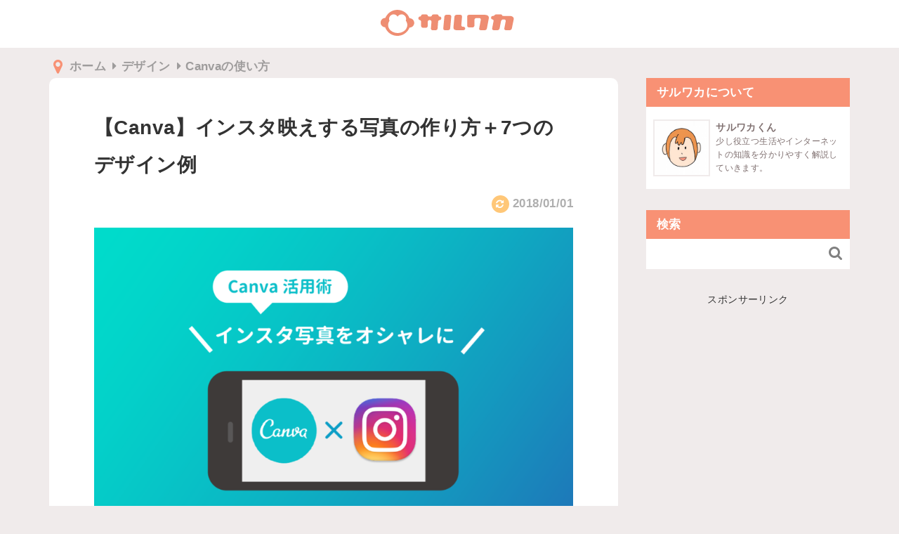

--- FILE ---
content_type: text/html; charset=UTF-8
request_url: https://saruwakakun.com/design/canva/instagram2
body_size: 17780
content:
<!DOCTYPE HTML>

<html lang="ja">
<head>
<meta charset="UTF-8">
<meta name="viewport" content="width=device-width,minimum-scale=1,initial-scale=1">
<link media="all" href="https://saruwakakun.com/wp-content/cache/autoptimize/css/autoptimize_755d3f92c32df44867f8724912c11335.css" rel="stylesheet" /><title>【Canva】インスタ映えする写真の作り方＋7つのデザイン例</title>


<meta name="description" content="デザインアプリ「Canva」を使って、インスタグラム用に写真加工する方法や、おしゃれに文字を入れる方法などを解説しました。個性的なコラージュ例も紹介しています。7つのデザインレシピ付。" />
<meta name="robots" content="index" />
<meta property="og:admins" content="1904336833136057" />
<meta property="og:title" content="【Canva】インスタ映えする写真の作り方＋7つのデザイン例" />
<meta property="og:type" content="article" />
<meta property="og:description" content="デザインアプリ「Canva」を使って、インスタグラム用に写真加工する方法や、おしゃれに文字を入れる方法などを解説しました。個性的なコラージュ例も紹介しています。7つのデザインレシピ付。" />
<meta property="og:url" content="https://saruwakakun.com/design/canva/instagram2" />
<meta property="og:image" content="https://saruwakakun.com/wp-content/uploads/2017/05/d-04-04.png" />
<meta property="og:locale" content="ja_JP" />
<meta property="og:site_name" content="サルワカ | サルでも分かる図解説明マガジン" />
<link href="https://plus.google.com/116431264107682504375" rel="publisher" />
<meta content="summary_large_image" name="twitter:card" />
<meta content="saruwakakun" name="twitter:site" />

<link rel='dns-prefetch' href='//ajax.googleapis.com' />
<script type='text/javascript' src='https://ajax.googleapis.com/ajax/libs/jquery/3.1.0/jquery.min.js?ver=5.2.21'></script>
<link rel='https://api.w.org/' href='https://saruwakakun.com/wp-json/' />
<link rel="canonical" href="https://saruwakakun.com/design/canva/instagram2" />
<link rel="alternate" type="application/json+oembed" href="https://saruwakakun.com/wp-json/oembed/1.0/embed?url=https%3A%2F%2Fsaruwakakun.com%2Fdesign%2Fcanva%2Finstagram2" />
<link rel="alternate" type="text/xml+oembed" href="https://saruwakakun.com/wp-json/oembed/1.0/embed?url=https%3A%2F%2Fsaruwakakun.com%2Fdesign%2Fcanva%2Finstagram2&#038;format=xml" />
<link rel="icon" href="https://saruwakakun.com/wp-content/uploads/2017/03/cropped-favicon-01-32x32.png" sizes="32x32" />
<link rel="icon" href="https://saruwakakun.com/wp-content/uploads/2017/03/cropped-favicon-01-192x192.png" sizes="192x192" />
<link rel="apple-touch-icon-precomposed" href="https://saruwakakun.com/wp-content/uploads/2017/03/cropped-favicon-01-180x180.png" />
<meta name="msapplication-TileImage" content="https://saruwakakun.com/wp-content/uploads/2017/03/cropped-favicon-01-270x270.png" />
<script async src="https://www.googletagmanager.com/gtag/js?id=G-HPXTY6V8VW"></script>
<script>
  window.dataLayer = window.dataLayer || [];
  function gtag(){dataLayer.push(arguments);}
  gtag('js', new Date());
  gtag('config', 'G-HPXTY6V8VW');
</script>

<script type="application/ld+json">
{
    "publisher": {
        "@type": "Organization",
        "name": "サルワカ",
        "logo": {
            "@type": "ImageObject",
            "url": "https://saruwakakun.com/wp-content/themes/xeory_base/logo.png",
            "width": 130,
            "height": 53
        }
    }
}
</script>
</head>
<body id="#top" class="post-template-default single single-post postid-10974 single-format-standard  categoryid-45" itemschope="itemscope" itemtype="http://schema.org/WebPage">
<header id="header" role="banner" itemscope="itemscope" itemtype="http://schema.org/WPHeader">
<div class="wrap">
<a href="https://saruwakakun.com/">
  <svg version="1.1" id="layer1" xmlns="http://www.w3.org/2000/svg" xmlns:xlink="http://www.w3.org/1999/xlink" x="0px"
   y="0px" width="200px" height="40px" viewBox="0 0 212.594 42.363" enable-background="new 0 0 212.594 42.363"
   xml:space="preserve">
<g>
<title>サルワカ</title>
<desc>サルでも分かるように図解説明します</desc>
<path fill="#EE8D72" d="M45.854,13.731c-0.007,0-0.013,0.001-0.019,0.001C43.027,6.293,35.844,1,27.421,1
  C19.182,1,12.129,6.064,9.196,13.248c-0.054,0-0.104-0.008-0.158-0.008C5.15,13.24,2,16.392,2,20.278c0,3.835,3.07,6.948,6.887,7.03
  c2.721,7.608,9.99,13.055,18.534,13.055c8.357,0,15.493-5.213,18.347-12.561c0.029,0,0.058,0.004,0.087,0.004
  c3.887,0,7.037-3.15,7.037-7.037S49.741,13.731,45.854,13.731z M27.912,36.067c-8.023,0-14.527-5.435-14.527-12.138
  c0-2.304,0.768-4.457,2.102-6.291c-0.406-0.88-0.639-1.855-0.639-2.887c0-3.813,3.091-6.904,6.903-6.904
  c2.56,0,4.788,1.396,5.98,3.465c1.192-2.068,3.421-3.465,5.981-3.465c3.812,0,6.902,3.091,6.902,6.904
  c0,0.915-0.182,1.788-0.506,2.588c1.472,1.898,2.33,4.16,2.33,6.59C42.439,30.633,35.936,36.067,27.912,36.067z"/>
  <path fill="#EE8D72" d="M61.266,11.137c1.236,0,2.049-0.707,2.049-1.556c0-0.954,1.344-1.661,2.793-1.661h4.453
    c1.557,0,2.793,0.707,2.793,1.661c0,0.849,1.202,1.556,2.758,1.556h0.6c1.592,0,2.935-0.707,2.935-1.556
    c0.071-0.954,1.413-1.661,3.005-1.661h4.453c1.449,0,2.651,0.707,2.51,1.661c0,0.849,0.884,1.556,2.086,1.556
    c1.201,0,2.156,1.236,2.156,2.686c0,1.379-1.096,2.616-2.299,2.616c-1.308,0-2.438,1.202-2.51,2.651l-0.742,10.108
    c-0.105,1.45-1.413,2.616-3.004,2.616h-4.595c-1.485,0-2.651-1.166-2.546-2.616l0.849-10.108c0.142-1.449-1.095-2.651-2.509-2.651
    h-0.389c-1.556,0-2.758,1.202-2.758,2.792v6.115c0,1.484-1.236,2.793-2.793,2.793h-4.453c-1.449,0-2.793-1.238-2.793-2.793V19.23
    c0-1.59-0.812-2.792-2.049-2.792c-1.167,0-2.016-1.237-2.016-2.616C59.25,12.373,60.099,11.137,61.266,11.137z"/>
  <path fill="#EE8D72" d="M104.314,31.779h-4.949c-1.555,0-2.615-1.203-2.51-2.758l1.696-17.709c0.106-1.555,1.45-2.792,2.899-2.792
    h5.019c1.521,0,2.581,1.237,2.51,2.792l-1.696,17.709C107.142,30.576,105.834,31.779,104.314,31.779z M127.466,31.779h-10.321
    c0,0-1.803,0-3.146-0.778c0,0-2.191-0.884-1.66-4.489l1.449-15.199c0.211-1.449,1.52-2.792,2.969-2.792h6.008
    c1.557,0,2.617,1.343,2.511,2.792l-1.096,12.584c-0.106,1.555,0.989,2.722,2.438,2.722h0.849c1.414,0,2.651,1.202,2.651,2.651
    C130.117,30.576,128.88,31.779,127.466,31.779z"/>
  <path fill="#EE8D72" d="M151.356,13.398h-4.56c-1.52,0-2.756,1.308-2.756,2.758v8.589c0,1.448-1.238,2.792-2.688,2.792h-5.55
    c-1.591,0-2.792-1.201-2.792-2.792V11.172c0-1.449,1.201-2.651,2.792-2.651h23.046c1.485,0,3.57,0,5.479,1.272
    c0,0,1.909,1.202,1.45,4.064l-2.898,15.377c-0.247,1.449-1.732,2.545-3.288,2.545h-6.079c-1.591,0-2.545-1.096-2.298-2.545
    l2.439-13.078C153.902,14.564,152.877,13.398,151.356,13.398z"/>
  <path fill="#EE8D72" d="M171.324,15.52c-1.166,0-2.156-1.202-2.156-2.651c0-1.413,1.236-2.651,2.651-2.651
    c1.343,0,2.615-0.494,2.757-1.201c0.142-0.602,1.449-1.166,2.934-1.166h5.762c1.484,0,2.651,0.564,2.545,1.166
    c-0.248,0.707,0.954,1.201,2.403,1.201h8.235c1.414,0,3.854,0.071,5.303,1.096c0,0,2.156,1.167,1.661,4.312l-2.757,13.503
    c-0.248,1.448-1.697,2.651-3.253,2.651h-5.831c-1.521,0-2.51-1.203-2.298-2.651l2.085-10.958c0.213-1.449-0.848-2.65-2.297-2.65
    h-1.591c-1.414,0-3.005,1.201-3.217,2.65l-2.155,10.958c-0.283,1.448-1.839,2.651-3.289,2.651h-5.654
    c-1.555,0-2.545-1.203-2.298-2.651l2.05-10.958C173.162,16.721,172.455,15.52,171.324,15.52z"/>
</g>
</svg>
</a></div></header>
<div id="content"><div class="wrap"><nav><ol itemscope itemtype="http://schema.org/BreadcrumbList" class="breadcrumb clearfix"><li itemprop="itemListElement" itemscope itemtype="http://schema.org/ListItem"><a href="https://saruwakakun.com" itemprop="item"><i class="fa fa-map-marker fa-lg"></i> <span itemprop="name">ホーム</span></a><meta itemprop="position" content="1" /> <i class="fa fa-caret-right" aria-hidden="true"></i></li><li itemprop="itemListElement" itemscope itemtype="http://schema.org/ListItem"><a href="https://saruwakakun.com/design" itemprop="item"><span itemprop="name">デザイン</span></a><meta itemprop="position" content="2" /> <i class="fa fa-caret-right" aria-hidden="true"></i></li><li itemprop="itemListElement" itemscope itemtype="http://schema.org/ListItem"><a href="https://saruwakakun.com/design/canva" itemprop="item"><span itemprop="name">Canvaの使い方</span></a><meta itemprop="position" content="3" /></li></ol></nav><div id="main" class="col-md-8" role="main" itemprop="mainContentOfPage" itemscope="itemscope" itemtype="http://schema.org/Blog"><div class="main-inner">
<article id="post-10974" class="post-10974 post type-post status-publish format-standard has-post-thumbnail hentry category-canva" itemscope="itemscope" itemtype="http://schema.org/BlogPosting">
    <header class="post-header">
<h1 class="post-title entry-title" itemprop="headline">【Canva】インスタ映えする写真の作り方＋7つのデザイン例</h1><ul class="post-meta list-inline clearfix"><li class="date updated"><i class="fa fa-refresh" aria-hidden="true"></i> <time itemprop="dateModified" content="2018/01/01">2018/01/01</time></li></ul></header>
<div class="post-content" itemprop="text">
<div class="post-thumbnail" itemscope itemprop="image" itemtype="https://schema.org/ImageObject"><img src="https://saruwakakun.com/wp-content/plugins/lazy-load/images/1x1.trans.gif" data-lazy-src="https://saruwakakun.com/wp-content/uploads/2017/05/d-04-04-862x600.png" width="862" height="600" class="attachment-post-thumbnail size-post-thumbnail wp-post-image" alt="CanvaアプリInstagram写真をオシャレに見せる" srcset="https://saruwakakun.com/wp-content/uploads/2017/05/d-04-04-862x600.png 862w, https://saruwakakun.com/wp-content/uploads/2017/05/d-04-04-600x418.png 600w, https://saruwakakun.com/wp-content/uploads/2017/05/d-04-04-768x535.png 768w, https://saruwakakun.com/wp-content/uploads/2017/05/d-04-04-1024x713.png 1024w, https://saruwakakun.com/wp-content/uploads/2017/05/d-04-04-282x196.png 282w, https://saruwakakun.com/wp-content/uploads/2017/05/d-04-04.png 1298w" sizes="(max-width: 862px) 100vw, 862px"><noscript><img width="862" height="600" src="https://saruwakakun.com/wp-content/uploads/2017/05/d-04-04-862x600.png" class="attachment-post-thumbnail size-post-thumbnail wp-post-image" alt="CanvaアプリInstagram写真をオシャレに見せる" srcset="https://saruwakakun.com/wp-content/uploads/2017/05/d-04-04-862x600.png 862w, https://saruwakakun.com/wp-content/uploads/2017/05/d-04-04-600x418.png 600w, https://saruwakakun.com/wp-content/uploads/2017/05/d-04-04-768x535.png 768w, https://saruwakakun.com/wp-content/uploads/2017/05/d-04-04-1024x713.png 1024w, https://saruwakakun.com/wp-content/uploads/2017/05/d-04-04-282x196.png 282w, https://saruwakakun.com/wp-content/uploads/2017/05/d-04-04.png 1298w" sizes="(max-width: 862px) 100vw, 862px" /></noscript>  <meta itemprop="url" content="https://saruwakakun.com/wp-content/uploads/2017/05/d-04-04-600x418.png"><meta itemprop="width" content="600"><meta itemprop="height" content="418"> <p style="font-size:13px;color:#afafaf;margin:10px 0 0">記事内に商品プロモーションが含まれる場合があります</p> </div>
<!--<div class="sponsored ct"><p class="sml bold">スポンサーリンク</p></div>-->
<p>Canva（キャンバ）はパソコンからもスマホからもタブレット（iPadなど）からも使えるデザイン編集ツールです。使いこなせば、超簡単におしゃれなデザインのポスターやフライヤーなどが作れるのです。
</p><p>
スマホアプリで使う場合に特に便利なのが<span class="bold">インスタグラム用画像の作成</span>です。この記事では、Canvaを使って、サクッとおしゃれなデザインのインスタ画像を作る方法を解説します。</p>
<h2>【目次】 インスタ映えする画像レシピ</h2>

<p class="ct"><i class="fa fa-hand-o-down" aria-hidden="true"></i> 写真をタップすると、そのデザインの作り方解説に飛びます。</p>
<p class="ct"><a href="#section1" class="iconimg20 inline pad"><img src="https://saruwakakun.com/wp-content/plugins/lazy-load/images/1x1.trans.gif" data-lazy-src="https://saruwakakun.com/wp-content/uploads/2017/05/bdrdaga-47-1.jpg" alt="手書き風の文字を入れる" width="450" height="450" class="alignnone boxshadow"><noscript><img src="https://saruwakakun.com/wp-content/uploads/2017/05/bdrdaga-47-1.jpg" alt="手書き風の文字を入れる"  width="450" height="450" class="alignnone boxshadow"/></noscript></a>
<a href="#section2" class="iconimg20 inline pad"><img src="https://saruwakakun.com/wp-content/plugins/lazy-load/images/1x1.trans.gif" data-lazy-src="https://saruwakakun.com/wp-content/uploads/2017/05/bdrgada-1.jpg" alt="枠付きの写真加工" width="459" height="458" class="alignnone boxshadow"><noscript><img src="https://saruwakakun.com/wp-content/uploads/2017/05/bdrgada-1.jpg" alt="枠付きの写真加工"  width="459" height="458" class="alignnone boxshadow"/></noscript></a>

<a href="#section3" class="iconimg20 inline pad"><img src="https://saruwakakun.com/wp-content/plugins/lazy-load/images/1x1.trans.gif" data-lazy-src="https://saruwakakun.com/wp-content/uploads/2017/05/bdrdaga-45-1.jpg" alt="3枚の写真を並べる例" width="610" height="612" class="alignnone boxshadow iconimg20"><noscript><img src="https://saruwakakun.com/wp-content/uploads/2017/05/bdrdaga-45-1.jpg" alt="3枚の写真を並べる例"  width="610" height="612" class="alignnone boxshadow iconimg20"/></noscript></a>
<a href="#section4" class="iconimg20 inline pad"><img src="https://saruwakakun.com/wp-content/plugins/lazy-load/images/1x1.trans.gif" data-lazy-src="https://saruwakakun.com/wp-content/uploads/2017/05/bdrdaga-49-1.jpg" alt="写真を3枚並べる例" width="512" height="508" class="alignnone boxshadow"><noscript><img src="https://saruwakakun.com/wp-content/uploads/2017/05/bdrdaga-49-1.jpg" alt="写真を3枚並べる例"  width="512" height="508" class="alignnone boxshadow"/></noscript></a>

<a href="#section5" class="iconimg20 inline pad"><img src="https://saruwakakun.com/wp-content/plugins/lazy-load/images/1x1.trans.gif" data-lazy-src="https://saruwakakun.com/wp-content/uploads/2017/05/bdrda-2-1.jpg" alt="アイコンを挿入する例" width="492" height="492" class="alignnone boxshadow"><noscript><img src="https://saruwakakun.com/wp-content/uploads/2017/05/bdrda-2-1.jpg" alt="アイコンを挿入する例"  width="492" height="492" class="alignnone boxshadow"/></noscript></a>
<a href="#section6" class="iconimg20 inline pad"><img src="https://saruwakakun.com/wp-content/plugins/lazy-load/images/1x1.trans.gif" data-lazy-src="https://saruwakakun.com/wp-content/uploads/2017/05/bdrffw.jpg" alt="上にタイトルをつけるデザイン" width="470" height="470" class="alignnone boxshadow"><noscript><img src="https://saruwakakun.com/wp-content/uploads/2017/05/bdrffw.jpg" alt="上にタイトルをつけるデザイン"  width="470" height="470" class="alignnone boxshadow"/></noscript></a>
<a href="#section7" class="iconimg20 inline pad"><img src="https://saruwakakun.com/wp-content/plugins/lazy-load/images/1x1.trans.gif" data-lazy-src="https://saruwakakun.com/wp-content/uploads/2017/05/bdrdaga-48-1.jpg" alt="文字を大きく入れる例" width="374" height="372" class="alignnone boxshadow"><noscript><img src="https://saruwakakun.com/wp-content/uploads/2017/05/bdrdaga-48-1.jpg" alt="文字を大きく入れる例"  width="374" height="372" class="alignnone boxshadow"/></noscript></a>


</p>

<aside id="section" class="headfix">
<h2 class="title">解説の前に…</h2>
<h3>Canvaの基本を押さえておこう</h3>
<div class="conlink"><a class="rea" href="https://saruwakakun.com/design/canva/whats">
  <div class="rlmg">
  <img src="https://saruwakakun.com/wp-content/plugins/lazy-load/images/1x1.trans.gif" data-lazy-src="https://saruwakakun.com/wp-content/uploads/2017/05/canva-04-min-200x200.png" alt="Canvaとは？無料で使える？できることを解説"><noscript><img
    src="https://saruwakakun.com/wp-content/uploads/2017/05/canva-04-min-200x200.png"
    alt="Canvaとは？無料で使える？できることを解説"></noscript></div><div class="rep"><p>Canvaとは？無料で使える？できることを解説</p></div></a></div>
<div class="conlink"><a class="rea" href="https://saruwakakun.com/design/canva/iphone-app">
  <div class="rlmg">
  <img src="https://saruwakakun.com/wp-content/plugins/lazy-load/images/1x1.trans.gif" data-lazy-src="https://saruwakakun.com/wp-content/uploads/2017/05/dagada-04-200x200.png" alt="iPhoneアプリ版「Canva」の使い方！初心者向け説明書"><noscript><img
    src="https://saruwakakun.com/wp-content/uploads/2017/05/dagada-04-200x200.png"
    alt="iPhoneアプリ版「Canva」の使い方！初心者向け説明書"></noscript></div><div class="rep"><p>iPhoneアプリ版「Canva」の使い方！初心者向け説明書</p></div></a></div>
<h3>CanvaのiPhone/iPadアプリをインストール</h3>
<p class="smlsp">下のリンクをタップするとAppStoreに飛びます（iPhone/iPad共通アプリです）。
</p>
<p><a href="https://itunes.apple.com/jp/app/canva-%E3%82%B0%E3%83%A9%E3%83%95%E3%82%A3%E3%83%83%E3%82%AF%E3%83%87%E3%82%B6%E3%82%A4%E3%83%B3%E3%81%A8%E3%83%95%E3%82%A9%E3%83%88%E3%82%A8%E3%83%87%E3%82%A3%E3%82%BF%E3%83%BC/id897446215?mt=8&#038;at=1001la2X" class="araised bcblue"><i class="fa fa-caret-right"></i> AppStoreへ</a></p>

</aside>
<section id="section1" class="headfix">
<h2 class="title">1. 手書き風の文字を入れる例</h2>
<p class="smallp"><img src="https://saruwakakun.com/wp-content/plugins/lazy-load/images/1x1.trans.gif" data-lazy-src="https://saruwakakun.com/wp-content/uploads/2017/05/bdrdaga-47-1.jpg" alt="手書き風の文字を入れる" width="450" height="450" class="alignnone boxshadow smallp"><noscript><img src="https://saruwakakun.com/wp-content/uploads/2017/05/bdrdaga-47-1.jpg" alt="手書き風の文字を入れる"  width="450" height="450" class="alignnone boxshadow smallp"/></noscript></p>
<p>「手書き風の文字を挿入する」という簡単な例からやっていきましょう。</p>

<div class="fukidesc">
<div class="fukiimg"><p><img src="https://saruwakakun.com/wp-content/plugins/lazy-load/images/1x1.trans.gif" data-lazy-src="https://saruwakakun.com/wp-content/uploads/2017/05/bdrFinder-9.jpg" alt="instagramを選び「写真」と検索" width="486" height="530" class="alignnone boxshadow"><noscript><img src="https://saruwakakun.com/wp-content/uploads/2017/05/bdrFinder-9.jpg" alt="instagramを選び「写真」と検索"  width="486" height="530" class="alignnone boxshadow"/></noscript></p></div>
<div class="fukicell">
<div class="fukip"><p>Canvaを開き、メニューからInstagramを選びます。ちょっとしたコツですが、<span class="nami">検索ボックスに「写真」と入れる</span>と、たくさんのテンプレートが表示されるようになります。</p></div></div>
</div>
<h3>1-1.写真を入れ替え</h3>
<div class="fukidesc">
<div class="fukiimg fukisml"><p><img src="https://saruwakakun.com/wp-content/plugins/lazy-load/images/1x1.trans.gif" data-lazy-src="https://saruwakakun.com/wp-content/uploads/2017/05/bdrFinder-10.jpg" alt="summer lovin" width="478" height="362" class="alignnone boxshadow"><noscript><img src="https://saruwakakun.com/wp-content/uploads/2017/05/bdrFinder-10.jpg" alt="summer lovin"  width="478" height="362" class="alignnone boxshadow"/></noscript></p></div>
<div class="fukicell">
<div class="fukip"><p>下の方にスクロールしていき「Summer Lovin」と書かれたものを選びます。今回はこれをベースにします。</p></div></div>
</div>

<div class="fukidesc">
<div class="fukiimg fukisml"><p><img src="https://saruwakakun.com/wp-content/plugins/lazy-load/images/1x1.trans.gif" data-lazy-src="https://saruwakakun.com/wp-content/uploads/2017/05/bdrata-1.jpg" alt="画像をタップ" width="414" height="542" class="alignnone boxshadow"><noscript><img src="https://saruwakakun.com/wp-content/uploads/2017/05/bdrata-1.jpg" alt="画像をタップ"  width="414" height="542" class="alignnone boxshadow"/></noscript>
</p></div>
<div class="fukicell">
<div class="fukip"><p>背景写真を自分のものと入れ替えます。写真のどこかを1回タップします。</p></div></div>
</div>

<div class="fukidesc">
<div class="fukiimg fukisml"><p><img src="https://saruwakakun.com/wp-content/plugins/lazy-load/images/1x1.trans.gif" data-lazy-src="https://saruwakakun.com/wp-content/uploads/2017/05/bdrFinder-11.jpg" alt="使いたい写真を選ぶ" width="400" height="586" class="alignnone boxshadow"><noscript><img src="https://saruwakakun.com/wp-content/uploads/2017/05/bdrFinder-11.jpg" alt="使いたい写真を選ぶ"  width="400" height="586" class="alignnone boxshadow"/></noscript></p></div>
<div class="fukicell">
<div class="fukip"><p>下から好きな写真をタップします。すると背景がその写真に置き換わります。<br />
ドラッグと2本指のピンチ操作で写真の<span class="nami">位置とサイズを調整</span>しましょう。</p></div></div>
</div>
<p>この例だとワンちゃんの顔の上に文字がかかってしまっているので、文字もついでにドラッグで動かしておきます。</p>

<h3>1-2. 写真にフィルターをかける</h3>
<div class="fukidesc">
<div class="fukiimg fukisml"><p><img src="https://saruwakakun.com/wp-content/plugins/lazy-load/images/1x1.trans.gif" data-lazy-src="https://saruwakakun.com/wp-content/uploads/2017/05/bdrFinder-12.jpg" alt="フィルターをかける" width="454" height="496" class="alignnone boxshadow"><noscript><img src="https://saruwakakun.com/wp-content/uploads/2017/05/bdrFinder-12.jpg" alt="フィルターをかける"  width="454" height="496" class="alignnone boxshadow"/></noscript></p></div>
<div class="fukicell">
<div class="fukip"><p>画像を選択した状態で（選択されていなければ画像をタップ）、［フィルター］をタップします。あとは好みのフィルターを選びます。今回は、写真に深みが出る［EPic］を選びました。</p></div></div>
</div>
<h3>1-3. テキストを変える</h3>

<div class="fukidesc">
<div class="fukiimg fukisml"><p><img src="https://saruwakakun.com/wp-content/plugins/lazy-load/images/1x1.trans.gif" data-lazy-src="https://saruwakakun.com/wp-content/uploads/2017/05/bdrada-2-1.jpg" alt="文字をダブルタップして編集" width="466" height="450" class="alignnone boxshadow"><noscript><img src="https://saruwakakun.com/wp-content/uploads/2017/05/bdrada-2-1.jpg" alt="文字をダブルタップして編集"  width="466" height="450" class="alignnone boxshadow"/></noscript></p></div>
<div class="fukicell">
<div class="fukip"><p>次に「Summer Lovin&#8217;」というテキストを変えます。文字の部分をダブルタップしましょう。</p></div></div>
</div>
<div class="fukidesc">
<div class="fukiimg fukisml"><p><img src="https://saruwakakun.com/wp-content/plugins/lazy-load/images/1x1.trans.gif" data-lazy-src="https://saruwakakun.com/wp-content/uploads/2017/05/bdrFinder-13.jpg" alt="テキストを編集" width="457" height="456" class="alignnone boxshadow"><noscript><img src="https://saruwakakun.com/wp-content/uploads/2017/05/bdrFinder-13.jpg" alt="テキストを編集"  width="457" height="456" class="alignnone boxshadow"/></noscript></p></div>
<div class="fukicell">
<div class="fukip"><p>ここでは例として「Beautiful Day」という文字に変えてみました。日本語にする場合は、フォントを手書き風の「ふい字」にするのがおすすめです（<a href="https://saruwakakun.com/design/canva/iphone-app#san6"><i class="fa fa-external-link fa-fw"></i>フォント設定を変える方法</a>）。</p></div></div>
</div>

<h3>1-4. チョンチョンを片方消す</h3>
<div class="fukidesc">
<div class="fukiimg fukisml"><p><img src="https://saruwakakun.com/wp-content/plugins/lazy-load/images/1x1.trans.gif" data-lazy-src="https://saruwakakun.com/wp-content/uploads/2017/05/bdrdaga-50.jpg" alt="チョンチョンを片方消す" width="502" height="538" class="alignnone boxshadow"><noscript><img src="https://saruwakakun.com/wp-content/uploads/2017/05/bdrdaga-50.jpg" alt="チョンチョンを片方消す"  width="502" height="538" class="alignnone boxshadow"/></noscript></p></div>
<div class="fukicell">
<div class="fukip"><p>右下のチョンチョンのバランスが少し悪いので（そして可愛すぎるので）、消してしまいましょう。①チョンチョンをタップして選択した後に、②上のゴミ箱をタップします。<br />
これでチョンチョンが消えます。</p></div></div>
</div>
<h3>1-5. 完成！</h3>
<div class="fukidesc">
<div class="fukiimg "><p><img src="https://saruwakakun.com/wp-content/plugins/lazy-load/images/1x1.trans.gif" data-lazy-src="https://saruwakakun.com/wp-content/uploads/2017/05/bdrdaga-47-1.jpg" alt="手書き風の文字を入れる" width="450" height="450" class="alignnone boxshadow "><noscript><img src="https://saruwakakun.com/wp-content/uploads/2017/05/bdrdaga-47-1.jpg" alt="手書き風の文字を入れる"  width="450" height="450" class="alignnone boxshadow "/></noscript></p></div>
<div class="fukicell">
<div class="fukip"><p>これで完成です。写真にサクッと文字を入れてインスタ映えさせられるのがCanvaアプリの魅力ですね。</p></div></div>
</div>
<p class="blueboxx"><span class="bl bold"><i class="fa fa-pencil fa-2x"></i> POINT</span>写真の上にテキストをのせるため、なんて書いてあるのか分かりづらくなりがちです。写真にはなるべく暗めのフィルターをかけるのがおすすめです。また、写真の中でもなるべくスッキリしている部分に文字を配置するようにしましょう。</p>
</section>

<section id="section2" class="headfix">
<h2 class="title">2. 囲み枠を使った趣のある加工例</h2>
<p class="smallp"><img src="https://saruwakakun.com/wp-content/plugins/lazy-load/images/1x1.trans.gif" data-lazy-src="https://saruwakakun.com/wp-content/uploads/2017/05/bdrgada-1.jpg" alt="枠付きの写真加工" width="459" height="458" class="alignnone boxshadow smallp"><noscript><img src="https://saruwakakun.com/wp-content/uploads/2017/05/bdrgada-1.jpg" alt="枠付きの写真加工"  width="459" height="458" class="alignnone boxshadow smallp"/></noscript></p>

<div class="fukidesc">
<div class="fukiimg fukisml"><p><img src="https://saruwakakun.com/wp-content/plugins/lazy-load/images/1x1.trans.gif" data-lazy-src="https://saruwakakun.com/wp-content/uploads/2017/05/bdrFinder-9.jpg" alt="instagramを選び「写真」と検索" width="486" height="530" class="alignnone boxshadow"><noscript><img src="https://saruwakakun.com/wp-content/uploads/2017/05/bdrFinder-9.jpg" alt="instagramを選び「写真」と検索"  width="486" height="530" class="alignnone boxshadow"/></noscript></p></div>
<div class="fukicell">
<div class="fukip"><p>さきほど同様に[Instagram]を選び「写真」と検索します。</p></div></div>
</div>
<div class="fukidesc">
<div class="fukiimg fukisml"><p><img src="https://saruwakakun.com/wp-content/plugins/lazy-load/images/1x1.trans.gif" data-lazy-src="https://saruwakakun.com/wp-content/uploads/2017/05/bdrFinder-21.jpg" alt="使用するテンプレート" width="418" height="396" class="alignnone boxshadow"><noscript><img src="https://saruwakakun.com/wp-content/uploads/2017/05/bdrFinder-21.jpg" alt="使用するテンプレート"  width="418" height="396" class="alignnone boxshadow"/></noscript>
</p></div>
<div class="fukicell">
<div class="fukip"><p>使うのはこちらの枠が付いたデザインテンプレートです。左下の文字を日本語に変えてみましょう。</p></div></div>
</div>
<h3>2-1. 写真を入れ替え</h3>

<div class="fukidesc">
<div class="fukiimg fukisml"><p><img src="https://saruwakakun.com/wp-content/plugins/lazy-load/images/1x1.trans.gif" data-lazy-src="https://saruwakakun.com/wp-content/uploads/2017/05/bdrFinder-22.jpg" alt="写真を入れ替え" width="352" height="570" class="alignnone boxshadow"><noscript><img src="https://saruwakakun.com/wp-content/uploads/2017/05/bdrFinder-22.jpg" alt="写真を入れ替え"  width="352" height="570" class="alignnone boxshadow"/></noscript>
</p></div>
<div class="fukicell">
<div class="fukip"><p>はじめに背景画像をタップして、自分の写真と置き換えます。画像の隅の方をタップすると選びやすいかと思います。</p></div></div>
</div>
<h3>2-2. 文字を日本語に</h3>
<div class="fukidesc">
<div class="fukiimg fukisml"><p><img src="https://saruwakakun.com/wp-content/plugins/lazy-load/images/1x1.trans.gif" data-lazy-src="https://saruwakakun.com/wp-content/uploads/2017/05/bdrdga-4.jpg" alt="文字を京都に書き換え" width="370" height="194" class="alignnone boxshadow"><noscript><img src="https://saruwakakun.com/wp-content/uploads/2017/05/bdrdga-4.jpg" alt="文字を京都に書き換え"  width="370" height="194" class="alignnone boxshadow"/></noscript>
</p></div>
<div class="fukicell">
<div class="fukip"><p>左下の「Coffee Sesh」という文字を「京都」に書き換えます。</p></div></div>
</div>
<div class="fukidesc">
<div class="fukiimg fukisml"><p><img src="https://saruwakakun.com/wp-content/plugins/lazy-load/images/1x1.trans.gif" data-lazy-src="https://saruwakakun.com/wp-content/uploads/2017/05/bdrFinder-23.jpg" alt="文字の設定" width="524" height="288" class="alignnone boxshadow"><noscript><img src="https://saruwakakun.com/wp-content/uploads/2017/05/bdrFinder-23.jpg" alt="文字の設定"  width="524" height="288" class="alignnone boxshadow"/></noscript>
</p></div>
<div class="fukicell">
<div class="fukip"><p>次に文字を選んだ状態のまま、フォント種類やサイズの設定をします。フォントは「はんなり明朝」に、サイズは文の長さに合わせて変えれば良いですが、少し大きめにしましょう。</p></div></div>
</div>
<div class="fukidesc">
<div class="fukiimg fukisml"><p><img src="https://saruwakakun.com/wp-content/plugins/lazy-load/images/1x1.trans.gif" data-lazy-src="https://saruwakakun.com/wp-content/uploads/2017/05/bdrFinder-24.jpg" alt="文字が趣きのあるフォントに" width="414" height="136" class="alignnone boxshadow"><noscript><img src="https://saruwakakun.com/wp-content/uploads/2017/05/bdrFinder-24.jpg" alt="文字が趣きのあるフォントに"  width="414" height="136" class="alignnone boxshadow"/></noscript>
</p></div>
<div class="fukicell">
<div class="fukip"><p>このようになりました。背景がいかにも「和」な写真なので、フォントも和風なものにします。文字は枠に沿って配置しましょう。</p></div></div>
</div>
<div class="fukidesc">
<div class="fukiimg fukisml"><p><img src="https://saruwakakun.com/wp-content/plugins/lazy-load/images/1x1.trans.gif" data-lazy-src="https://saruwakakun.com/wp-content/uploads/2017/05/bdrFinder-25.jpg" alt="cizelフォントに" width="398" height="222" class="alignnone boxshadow"><noscript><img src="https://saruwakakun.com/wp-content/uploads/2017/05/bdrFinder-25.jpg" alt="cizelフォントに"  width="398" height="222" class="alignnone boxshadow"/></noscript>
</p></div>
<div class="fukicell">
<div class="fukip"><p>右上の日付も「ゴシック体」から「明朝体」に変えます。フォントには「CIZEL」を選びました。<br />
<i class="fa fa-question-circle fa-fw"></i>参考： <a href="https://saruwakakun.com/design/tips/typography2">文字の基本（タイポグラフィ）</a></p></div></div>
</div>
<h3>2-3. 色調補正</h3>
<p>フォントが少し細くなった分、文字が読みづらくなってしました。そこで背景写真を少し暗くすることで、文字を目立たせましょう。</p>

<div class="fukidesc">
<div class="fukiimg fukisml"><p><img src="https://saruwakakun.com/wp-content/plugins/lazy-load/images/1x1.trans.gif" data-lazy-src="https://saruwakakun.com/wp-content/uploads/2017/05/bdrFinder-39.jpg" alt="フィルターの「詳細」を設定" width="468" height="360" class="alignnone boxshadow"><noscript><img src="https://saruwakakun.com/wp-content/uploads/2017/05/bdrFinder-39.jpg" alt="フィルターの「詳細」を設定"  width="468" height="360" class="alignnone boxshadow"/></noscript></p></div>
<div class="fukicell">
<div class="fukip"><p>写真をタップで選び「フィルター」<i class="fa fa-caret-right"></i>［詳細］と進みます。</p></div></div>
</div>
<div class="fukidesc">
<div class="fukiimg fukisml"><p><img src="https://saruwakakun.com/wp-content/plugins/lazy-load/images/1x1.trans.gif" data-lazy-src="https://saruwakakun.com/wp-content/uploads/2017/05/bdrFinder-27.jpg" alt="明るさ・ビネットの値を調整" width="414" height="436" class="alignnone boxshadow"><noscript><img src="https://saruwakakun.com/wp-content/uploads/2017/05/bdrFinder-27.jpg" alt="明るさ・ビネットの値を調整"  width="414" height="436" class="alignnone boxshadow"/></noscript>
</p></div>
<div class="fukicell">
<div class="fukip"><p>明るさを少し下げ、さらにビネットを効かせるようにしました（0から35くらいに）。ビネットとは写真のフチからぼんやりと暗くするような加工のことです。</p></div></div>
</div>

<h3>2-4.　完成！</h3>

<div class="fukidesc">
<div class="fukiimg"><p><img src="https://saruwakakun.com/wp-content/plugins/lazy-load/images/1x1.trans.gif" data-lazy-src="https://saruwakakun.com/wp-content/uploads/2017/05/bdrgada-1.jpg" alt="枠付きの写真加工" width="459" height="458" class="alignnone boxshadow"><noscript><img src="https://saruwakakun.com/wp-content/uploads/2017/05/bdrgada-1.jpg" alt="枠付きの写真加工"  width="459" height="458" class="alignnone boxshadow"/></noscript></p></div>
<div class="fukicell">
<div class="fukip"><p>これで完成です。京都らしい「はんなり」感のあるデザインになりましたね。</p></div></div>
</div>




<p class="blueboxx"><span class="bl bold"><i class="fa fa-pencil fa-2x"></i> POINT</span>ポイントは、左下と右上のテキストをそれぞれ枠に沿って綺麗に配置することです。写真の明るさやフィルターは写真に応じて調整しましょう。</p>



</section>

<section id="section3" class="headfix">
<h2 class="title">3. 3枚の写真を縦に並べるコラージュデザイン</h2>
<p class="smallp"><img src="https://saruwakakun.com/wp-content/plugins/lazy-load/images/1x1.trans.gif" data-lazy-src="https://saruwakakun.com/wp-content/uploads/2017/05/bdrdaga-45-1.jpg" alt="3枚の写真を並べる例" width="610" height="612" class="alignnone boxshadow smallp"><noscript><img src="https://saruwakakun.com/wp-content/uploads/2017/05/bdrdaga-45-1.jpg" alt="3枚の写真を並べる例"  width="610" height="612" class="alignnone boxshadow smallp"/></noscript></p>
<p>次に写真を縦に3枚並べるようなデザイン例を紹介します。テンプレートがよく出来ているので、ほぼ写真を入れ替えるだけで出来上がります。</p>
<div class="fukidesc">
<div class="fukiimg fukisml"><p><img src="https://saruwakakun.com/wp-content/plugins/lazy-load/images/1x1.trans.gif" data-lazy-src="https://saruwakakun.com/wp-content/uploads/2017/05/bdrFinder-9.jpg" alt="instagramを選び「写真」と検索" width="486" height="530" class="alignnone boxshadow"><noscript><img src="https://saruwakakun.com/wp-content/uploads/2017/05/bdrFinder-9.jpg" alt="instagramを選び「写真」と検索"  width="486" height="530" class="alignnone boxshadow"/></noscript></p></div>
<div class="fukicell">
<div class="fukip"><p>テンプレートを探しましょう。またも［Instagram］で「写真」と検索して探します。</p></div></div>
</div>

<div class="fukidesc">
<div class="fukiimg fukisml"><p><img src="https://saruwakakun.com/wp-content/plugins/lazy-load/images/1x1.trans.gif" data-lazy-src="https://saruwakakun.com/wp-content/uploads/2017/05/bdrFinder-14.jpg" alt="the mountains" width="456" height="302" class="alignnone boxshadow"><noscript><img src="https://saruwakakun.com/wp-content/uploads/2017/05/bdrFinder-14.jpg" alt="the mountains"  width="456" height="302" class="alignnone boxshadow"/></noscript></p></div>
<div class="fukicell">
<div class="fukip"><p>こちらのテンプレを選びます。「TAKE A TRIP TO The Mountains」と書かれたものですね。</p></div></div>
</div>
<h3>3-1. 写真を置き換え</h3>
<div class="fukidesc">
<div class="fukiimg fukisml"><p><img src="https://saruwakakun.com/wp-content/plugins/lazy-load/images/1x1.trans.gif" data-lazy-src="https://saruwakakun.com/wp-content/uploads/2017/05/bdrFinder-15.jpg" alt="タップして写真を選ぶ" width="364" height="542" class="alignnone boxshadow"><noscript><img src="https://saruwakakun.com/wp-content/uploads/2017/05/bdrFinder-15.jpg" alt="タップして写真を選ぶ"  width="364" height="542" class="alignnone boxshadow"/></noscript>
</p></div>
<div class="fukicell">
<div class="fukip"><p>3枚の写真をそれぞれ入れ替えていきます。①1枚ずつタップして、②カメラロールから自分の写真を選んでいきましょう。</p></div></div>
</div>

<div class="fukidesc">
<div class="fukiimg fukisml"><p><img src="https://saruwakakun.com/wp-content/plugins/lazy-load/images/1x1.trans.gif" data-lazy-src="https://saruwakakun.com/wp-content/uploads/2017/05/bdrdgaa.jpg" alt="3枚の写真が並んだ" width="404" height="402" class="alignnone boxshadow"><noscript><img src="https://saruwakakun.com/wp-content/uploads/2017/05/bdrdgaa.jpg" alt="3枚の写真が並んだ"  width="404" height="402" class="alignnone boxshadow"/></noscript>
</p></div>
<div class="fukicell">
<div class="fukip"><p>3枚とも海の写真を選びました。どれも僕がiPhoneで撮ったものです。</p></div></div>
</div>

<h3>3-2. フィルターを変更</h3>
<p>このテンプレだと、暗めの画像フィルターがかかるような設定になっています。しかし、もっと海の鮮やかさを引き立てたいですね。</p>
<div class="fukidesc">
<div class="fukiimg fukisml"><p><img src="https://saruwakakun.com/wp-content/plugins/lazy-load/images/1x1.trans.gif" data-lazy-src="https://saruwakakun.com/wp-content/uploads/2017/05/bdrdga-3.jpg" alt="1枚ずつフィルターをかけていく" width="460" height="536" class="alignnone boxshadow"><noscript><img src="https://saruwakakun.com/wp-content/uploads/2017/05/bdrdga-3.jpg" alt="1枚ずつフィルターをかけていく"  width="460" height="536" class="alignnone boxshadow"/></noscript>
</p></div>
<div class="fukicell">
<div class="fukip"><p>写真を1枚ずつタップで選び、フィルターを変えましょう。今回の例では少し鮮やかめな［Ominous］を選びます。3枚とも同じくらいの色合い、明るさにします。</p></div></div>
</div>
<h3>3-3. フォントを変える</h3>
<p>テキストを好きなものに変えます。</p>
<div class="fukidesc">
<div class="fukiimg fukisml"><p><img src="https://saruwakakun.com/wp-content/plugins/lazy-load/images/1x1.trans.gif" data-lazy-src="https://saruwakakun.com/wp-content/uploads/2017/05/bdrFinder-16.jpg" alt="フォントを変える" width="468" height="466" class="alignnone boxshadow"><noscript><img src="https://saruwakakun.com/wp-content/uploads/2017/05/bdrFinder-16.jpg" alt="フォントを変える"  width="468" height="466" class="alignnone boxshadow"/></noscript>
</p></div>
<div class="fukicell">
<div class="fukip"><p>なんて書いてあるのか分かりづらいフォントだったので、［Satisfy］というものに変更しました。<br />
日本語の場合は［はんなり明朝］か［ふい字］にするのがおすすめです。</p></div></div>
</div>
<div class="fukidesc">
<div class="fukiimg fukisml"><p><img src="https://saruwakakun.com/wp-content/plugins/lazy-load/images/1x1.trans.gif" data-lazy-src="https://saruwakakun.com/wp-content/uploads/2017/05/bdrFinder-17.jpg" alt="サブテキストのサイズとフォント種類を変える" width="434" height="424" class="alignnone boxshadow"><noscript><img src="https://saruwakakun.com/wp-content/uploads/2017/05/bdrFinder-17.jpg" alt="サブテキストのサイズとフォント種類を変える"  width="434" height="424" class="alignnone boxshadow"/></noscript>
</p></div>
<div class="fukicell">
<div class="fukip"><p>ちなみに上の小さめのテキストは［Knewave］にしました。テキスト自体が不要であれば上のゴミ箱<i class="fa fa-trash fa-fw"></i>をタップして消しましょう。</p></div></div>
</div><h3>完成！</h3>
<div class="fukidesc">
<div class="fukiimg"><p><img src="https://saruwakakun.com/wp-content/plugins/lazy-load/images/1x1.trans.gif" data-lazy-src="https://saruwakakun.com/wp-content/uploads/2017/05/bdrdaga-45-1.jpg" alt="3枚の写真を並べる例" width="610" height="612" class="alignnone boxshadow "><noscript><img src="https://saruwakakun.com/wp-content/uploads/2017/05/bdrdaga-45-1.jpg" alt="3枚の写真を並べる例"  width="610" height="612" class="alignnone boxshadow "/></noscript>
</p></div>
<div class="fukicell">
<div class="fukip"><p>完成しました。夏を感じますね。少しノスタルジック。あぁなんか辛くなってきた。</p></div></div>
</div>



<p class="blueboxx"><span class="bl bold"><i class="fa fa-pencil fa-2x"></i> POINT</span>全体の色が似ている3枚の写真を選ぶと、統一感が出て きれいな1枚が出来上がります。</p>

</section>
<section id="section4" class="headfix">
<h2 class="title">4. インスタ映えするコラージュデザイン例</h2>

<p class="smallp"><img src="https://saruwakakun.com/wp-content/plugins/lazy-load/images/1x1.trans.gif" data-lazy-src="https://saruwakakun.com/wp-content/uploads/2017/05/bdrdaga-49-1.jpg" alt="写真を3枚並べる例" width="512" height="508" class="alignnone boxshadow smallp"><noscript><img src="https://saruwakakun.com/wp-content/uploads/2017/05/bdrdaga-49-1.jpg" alt="写真を3枚並べる例"  width="512" height="508" class="alignnone boxshadow smallp"/></noscript>
</p>
<p>次はこちら。余白が存分に取られた洗練されたようなデザインなので「趣きを出したいとき」におすすめです。逆に「力強さ」や「エネルギッシュさ」を出したいときにはあまり向いてないですね。</p>
<div class="fukidesc">
<div class="fukiimg fukisml"><p><img src="https://saruwakakun.com/wp-content/plugins/lazy-load/images/1x1.trans.gif" data-lazy-src="https://saruwakakun.com/wp-content/uploads/2017/05/bdrFinder-9.jpg" alt="instagramを選び「写真」と検索" width="486" height="530" class="alignnone boxshadow"><noscript><img src="https://saruwakakun.com/wp-content/uploads/2017/05/bdrFinder-9.jpg" alt="instagramを選び「写真」と検索"  width="486" height="530" class="alignnone boxshadow"/></noscript></p></div>
<div class="fukicell">
<div class="fukip"><p>さっきからずっとやっていますが今回もInstagramを選んで「写真」と検索します。下にスクロールしてテンプレを探しましょう。</p></div></div>
</div>


<div class="fukidesc">
<div class="fukiimg fukisml"><p><img src="https://saruwakakun.com/wp-content/plugins/lazy-load/images/1x1.trans.gif" data-lazy-src="https://saruwakakun.com/wp-content/uploads/2017/05/bdrFinder-18.jpg" alt="使用テンプレート" width="434" height="556" class="alignnone boxshadow"><noscript><img src="https://saruwakakun.com/wp-content/uploads/2017/05/bdrFinder-18.jpg" alt="使用テンプレート"  width="434" height="556" class="alignnone boxshadow"/></noscript>
</p></div>
<div class="fukicell">
<div class="fukip"><p>今回使うのはこちらのテンプレート。Canvaには本当におしゃれなデザインテンプレがたくさんあります。</p></div></div>
</div>

<div class="fukidesc">
<div class="fukiimg fukisml"><p><img src="https://saruwakakun.com/wp-content/plugins/lazy-load/images/1x1.trans.gif" data-lazy-src="https://saruwakakun.com/wp-content/uploads/2017/05/bdr写真を置き換えフィルターをかける.jpg" alt="写真を置き換えフィルターをかける" width="440" height="634" class="alignnone boxshadow"><noscript><img src="https://saruwakakun.com/wp-content/uploads/2017/05/bdr写真を置き換えフィルターをかける.jpg" alt="写真を置き換えフィルターをかける"  width="440" height="634" class="alignnone boxshadow"/></noscript>
</p></div>
<div class="fukicell">
<div class="fukip"><p>写真を3枚とも置き換えます。それぞれドラッグ＆ピンチ操作でサイズと位置を調整します。好みでフィルターをかけましょう。</p></div></div>
</div>
<h3>4-1. タイトルを変更</h3>
<div class="fukidesc">
<div class="fukiimg fukisml"><p><img src="https://saruwakakun.com/wp-content/plugins/lazy-load/images/1x1.trans.gif" data-lazy-src="https://saruwakakun.com/wp-content/uploads/2017/05/bdraga-2.jpg" alt="文字を変更" width="592" height="188" class="alignnone boxshadow"><noscript><img src="https://saruwakakun.com/wp-content/uploads/2017/05/bdraga-2.jpg" alt="文字を変更"  width="592" height="188" class="alignnone boxshadow"/></noscript>
</p></div>
<div class="fukicell">
<div class="fukip"><p>上のタイトルを書き換えます。<span class="bold">ダブルタップ</span>でテキスト編集モードになります。My puppy（puppyは子犬の意味）にしました。</p></div></div>
</div>

<div class="fukidesc">
<div class="fukiimg fukisml"><p><img src="https://saruwakakun.com/wp-content/plugins/lazy-load/images/1x1.trans.gif" data-lazy-src="https://saruwakakun.com/wp-content/uploads/2017/05/bdrFinder-20.jpg" alt="フォント種類を変える" width="464" height="642" class="alignnone boxshadow"><noscript><img src="https://saruwakakun.com/wp-content/uploads/2017/05/bdrFinder-20.jpg" alt="フォント種類を変える"  width="464" height="642" class="alignnone boxshadow"/></noscript>
</p></div>
<div class="fukicell">
<div class="fukip"><p>フォントサイズを少し大きめに（この例では58に）、さらにフォントは［Sniglet］という可愛気のあるものにしました。</p></div></div>
</div>
<h3>4-2. 出来上がり</h3>
<div class="fukidesc">
<div class="fukiimg"><p><img src="https://saruwakakun.com/wp-content/plugins/lazy-load/images/1x1.trans.gif" data-lazy-src="https://saruwakakun.com/wp-content/uploads/2017/05/bdrdaga-49-1.jpg" alt="写真を3枚並べる例" width="512" height="508" class="alignnone boxshadow "><noscript><img src="https://saruwakakun.com/wp-content/uploads/2017/05/bdrdaga-49-1.jpg" alt="写真を3枚並べる例"  width="512" height="508" class="alignnone boxshadow "/></noscript>
</p></div>
<div class="fukicell">
<div class="fukip"><p>写真を置き換えて、テキスト設定を少し変えただけですが、十分かわいくなったので完成です。下のテキスト「@sam&#8230;」というところにはインスタのユーザー名を入れると良いのではないでしょうか。</p></div></div>
</div>
<p class="blueboxx"><span class="bl bold"><i class="fa fa-pencil fa-2x"></i> POINT</span>1枚1枚の写真が小さいサイズになるため、パッと見て何か分かるようなものを選びましょう。あまりゴチャゴチャした写真は使わない方が良いですね。</p>


</section>

<section id="section5" class="headfix">
<h2 class="title">5. Canvaらしいアイコンを使ったコラージュデザイン例</h2>
<p class="smallp"><img src="https://saruwakakun.com/wp-content/plugins/lazy-load/images/1x1.trans.gif" data-lazy-src="https://saruwakakun.com/wp-content/uploads/2017/05/bdrda-2-1.jpg" alt="アイコンを挿入する例" width="492" height="492" class="smallp alignnone boxshadow"><noscript><img src="https://saruwakakun.com/wp-content/uploads/2017/05/bdrda-2-1.jpg" alt="アイコンを挿入する例"  width="492" height="492" class="smallp alignnone boxshadow"/></noscript></p>

<p>せっかくなのでCanvaの魅力である「アイコン」や「イラスト」の挿入もしてみましょう。</p>

<div class="fukidesc">
<div class="fukiimg fukisml"><p><img src="https://saruwakakun.com/wp-content/plugins/lazy-load/images/1x1.trans.gif" data-lazy-src="https://saruwakakun.com/wp-content/uploads/2017/05/bdrFinder-28.jpg" alt="beach pleaseテンプレートを使う" width="408" height="404" class="alignnone boxshadow"><noscript><img src="https://saruwakakun.com/wp-content/uploads/2017/05/bdrFinder-28.jpg" alt="beach pleaseテンプレートを使う"  width="408" height="404" class="alignnone boxshadow"/></noscript>
</p></div>
<div class="fukicell">
<div class="fukip"><p>今回使うのはこちらのテンプレです。さきほど同様にInstagramを選び［写真
］と検索すれば見つかるはずです。</p></div></div>
</div>
<div class="fukidesc">
<div class="fukiimg fukisml"><p><img src="https://saruwakakun.com/wp-content/plugins/lazy-load/images/1x1.trans.gif" data-lazy-src="https://saruwakakun.com/wp-content/uploads/2017/05/bdrda-1-2.jpg" alt="画像を入れ替える" width="388" height="390" class="alignnone boxshadow"><noscript><img src="https://saruwakakun.com/wp-content/uploads/2017/05/bdrda-1-2.jpg" alt="画像を入れ替える"  width="388" height="390" class="alignnone boxshadow"/></noscript>
</p></div>
<div class="fukicell">
<div class="fukip"><p>例によって写真を3枚とも置き換えます。1枚ずつタップ→カメラロールから選ぶ、という手順ですね。好みでフィルターもかけましょう。</p></div></div>
</div>
<h3>5-1. タイルの色を変える</h3>
<div class="fukidesc">
<div class="fukiimg fukisml"><p><img src="https://saruwakakun.com/wp-content/plugins/lazy-load/images/1x1.trans.gif" data-lazy-src="https://saruwakakun.com/wp-content/uploads/2017/05/bdrFinder-29.jpg" alt="背景の塗りつぶし色を変える" width="346" height="494" class="alignnone boxshadow"><noscript><img src="https://saruwakakun.com/wp-content/uploads/2017/05/bdrFinder-29.jpg" alt="背景の塗りつぶし色を変える"  width="346" height="494" class="alignnone boxshadow"/></noscript>
</p></div>
<div class="fukicell">
<div class="fukip"><p>右上のタイルの色を変えます。①タイルのどこかをタップして②［カラー］の［+］ボタンをタップします。</p></div></div>
</div>
<div class="fukidesc">
<div class="fukiimg fukisml"><p><img src="https://saruwakakun.com/wp-content/plugins/lazy-load/images/1x1.trans.gif" data-lazy-src="https://saruwakakun.com/wp-content/uploads/2017/05/bdrdaga-51.jpg" alt="色を選ぶ" width="464" height="294" class="alignnone boxshadow"><noscript><img src="https://saruwakakun.com/wp-content/uploads/2017/05/bdrdaga-51.jpg" alt="色を選ぶ"  width="464" height="294" class="alignnone boxshadow"/></noscript>
</p></div>
<div class="fukicell">
<div class="fukip"><p>塗りつぶし色を選びます。テキスト色は白のままにしたいので、少し濃い目の色を選びます。</p></div></div>
</div>
<h3>5-2. 文字を変える</h3>
<p>ついでに文も変えてしまいます（ダブルタップして編集）。また、今回は下側についている小さなラベル文字は削除しました（選んだ状態でゴミ箱アイコン<i class="fa fa-trash fa-fw"></i>をタップ）。</p>
<div class="fukidesc">
<div class="fukiimg fukisml"><p><img src="https://saruwakakun.com/wp-content/plugins/lazy-load/images/1x1.trans.gif" data-lazy-src="https://saruwakakun.com/wp-content/uploads/2017/05/bdrFinder-1.png" alt="文字も変える" width="302" height="304" class="alignnone boxshadow"><noscript><img src="https://saruwakakun.com/wp-content/uploads/2017/05/bdrFinder-1.png" alt="文字も変える"  width="302" height="304" class="alignnone boxshadow"/></noscript>
</p></div>
<div class="fukicell">
<div class="fukip"><p>このようになりました。フォントは［Sifonn］にしています。</p></div></div>
</div>
<h3>5-3. 吹き出しアイコンを挿入</h3>
<div class="fukidesc">
<div class="fukiimg fukisml"><p><img src="https://saruwakakun.com/wp-content/plugins/lazy-load/images/1x1.trans.gif" data-lazy-src="https://saruwakakun.com/wp-content/uploads/2017/05/bdrFinder-7.jpg" alt="＋ボタンをタップ" width="536" height="306" class="alignnone boxshadow"><noscript><img src="https://saruwakakun.com/wp-content/uploads/2017/05/bdrFinder-7.jpg" alt="＋ボタンをタップ"  width="536" height="306" class="alignnone boxshadow"/></noscript>
</p></div>
<div class="fukicell">
<div class="fukip"><p>アイコンやイラストを追加するためには、右下の円形の<span class="bold">＋ボタンをタップ</span>します。</p></div></div>
</div>

<div class="fukidesc">
<div class="fukiimg fukisml"><p><img src="https://saruwakakun.com/wp-content/plugins/lazy-load/images/1x1.trans.gif" data-lazy-src="https://saruwakakun.com/wp-content/uploads/2017/05/bdrFinder-30.jpg" alt="ライブラリをタップ" width="490" height="180" class="alignnone boxshadow"><noscript><img src="https://saruwakakun.com/wp-content/uploads/2017/05/bdrFinder-30.jpg" alt="ライブラリをタップ"  width="490" height="180" class="alignnone boxshadow"/></noscript>
</p></div>
<div class="fukicell">
<div class="fukip"><p>4つの選択肢が表示されます。この中の<span class="bold">［ライブラリー］をタップ</span>します。</p></div></div>
</div>
<div class="fukidesc">
<div class="fukiimg fukisml"><p><img src="https://saruwakakun.com/wp-content/plugins/lazy-load/images/1x1.trans.gif" data-lazy-src="https://saruwakakun.com/wp-content/uploads/2017/05/bdrDAFAGA.jpg" alt="吹き出しを検索" width="502" height="322" class="alignnone boxshadow"><noscript><img src="https://saruwakakun.com/wp-content/uploads/2017/05/bdrDAFAGA.jpg" alt="吹き出しを検索"  width="502" height="322" class="alignnone boxshadow"/></noscript>
</p></div>
<div class="fukicell">
<div class="fukip"><p>アイコンがずらっと表示されるかと思いますが、<span class="bold">検索ボックスに［吹き出し］</span>と入れましょう。おしゃれな吹き出しが表示されます。Canva最高と思う瞬間。</p></div></div>
</div>
<div class="fukidesc">
<div class="fukiimg fukisml"><p><img src="https://saruwakakun.com/wp-content/plugins/lazy-load/images/1x1.trans.gif" data-lazy-src="https://saruwakakun.com/wp-content/uploads/2017/05/bdrDAGA-53.jpg" alt="吹き出しを挿入" width="416" height="248" class="alignnone boxshadow"><noscript><img src="https://saruwakakun.com/wp-content/uploads/2017/05/bdrDAGA-53.jpg" alt="吹き出しを挿入"  width="416" height="248" class="alignnone boxshadow"/></noscript>
</p></div>
<div class="fukicell">
<div class="fukip"><p>気に入った<span class="bold">吹き出しをタップ</span>すれば、デザインの上に挿入されます。ドラッグ＆ピンチ操作で<span class="bold">位置やサイズ、傾きを変えましょう</span>。</p></div></div>
</div>
<h3>イラストを追加</h3>
<p>リンゴ好きのワンちゃんなので「リンゴ食べたいなぁ」とぼんやりと考えているような画にします。</p>


<div class="fukidesc">
<div class="fukiimg fukisml"><p><img src="https://saruwakakun.com/wp-content/plugins/lazy-load/images/1x1.trans.gif" data-lazy-src="https://saruwakakun.com/wp-content/uploads/2017/05/bdrDAGA-54.jpg" alt="果物のイラストを挿入" width="466" height="244" class="alignnone boxshadow"><noscript><img src="https://saruwakakun.com/wp-content/uploads/2017/05/bdrDAGA-54.jpg" alt="果物のイラストを挿入"  width="466" height="244" class="alignnone boxshadow"/></noscript>
</p></div>
<div class="fukicell">
<div class="fukip"><p>もう一度［円形+ボタン］<i class="fa fa-caret-right"></i>［ライブラリー］と進み、今度は<span class="bold">「果物」と検索</span>します。リンゴのイラストがあったので、タップして挿入します。</p></div></div>
</div>
<div class="fukidesc">
<div class="fukiimg fukisml"><p><img src="https://saruwakakun.com/wp-content/plugins/lazy-load/images/1x1.trans.gif" data-lazy-src="https://saruwakakun.com/wp-content/uploads/2017/05/bdrFinder-31.jpg" alt="果物の色を変える" width="390" height="560" class="alignnone boxshadow"><noscript><img src="https://saruwakakun.com/wp-content/uploads/2017/05/bdrFinder-31.jpg" alt="果物の色を変える"  width="390" height="560" class="alignnone boxshadow"/></noscript>
</p></div>
<div class="fukicell">
<div class="fukip"><p>イラストの配色を変えます。アプリの下側にこのような鉛筆アイコンが表示されます。ここからイラストの色を変えることができるのです。</p></div></div>
</div>

<div class="fukidesc">
<div class="fukiimg fukisml"><p><img src="https://saruwakakun.com/wp-content/plugins/lazy-load/images/1x1.trans.gif" data-lazy-src="https://saruwakakun.com/wp-content/uploads/2017/05/bdrDGA-6.jpg" alt="果物の色を変える" width="316" height="490" class="alignnone boxshadow"><noscript><img src="https://saruwakakun.com/wp-content/uploads/2017/05/bdrDGA-6.jpg" alt="果物の色を変える"  width="316" height="490" class="alignnone boxshadow"/></noscript>
</p></div>
<div class="fukicell">
<div class="fukip"><p>このような色使いにしました。「輪郭線」＝「吹き出しの中の色」というように合わせています。</p></div></div>
</div>

<div class="fukidesc">
<div class="fukiimg fukisml"><p><img src="https://saruwakakun.com/wp-content/plugins/lazy-load/images/1x1.trans.gif" data-lazy-src="https://saruwakakun.com/wp-content/uploads/2017/05/bdrFinder-33.jpg" alt="果物のイラストを貼付け" width="358" height="296" class="alignnone boxshadow"><noscript><img src="https://saruwakakun.com/wp-content/uploads/2017/05/bdrFinder-33.jpg" alt="果物のイラストを貼付け"  width="358" height="296" class="alignnone boxshadow"/></noscript>
</p></div>
<div class="fukicell">
<div class="fukip"><p>吹き出しの中にリンゴが入るように、位置・サイズ・傾きを調整します。</p></div></div>
</div>
<h3>5-4. 完成！</h3>
<div class="fukidesc">
<div class="fukiimg"><p><img src="https://saruwakakun.com/wp-content/plugins/lazy-load/images/1x1.trans.gif" data-lazy-src="https://saruwakakun.com/wp-content/uploads/2017/05/bdrda-2-1.jpg" alt="アイコンを挿入する例" width="492" height="492" class=" alignnone boxshadow"><noscript><img src="https://saruwakakun.com/wp-content/uploads/2017/05/bdrda-2-1.jpg" alt="アイコンを挿入する例"  width="492" height="492" class=" alignnone boxshadow"/></noscript></p></div>
<div class="fukicell">
<div class="fukip"><p>これで完成です。アイコンやイラストを使うと、グッとかわいくなりますね。</p></div></div>
</div>

<p class="blueboxx"><span class="bl bold"><i class="fa fa-pencil fa-2x"></i> POINT</span>インスタグラムの小さな正方形の中で、イラストやアイコンをたくさん使いすぎると、ゴチャゴチャした雰囲気になってしまいます。数個程度に押さえるのがポイントです。</p>


</section>
<section id="section6" class="headfix">
<h2 class="title">6. タイトルを入れてインスタ映えさせる例</h2>
<p class="smallp"><img src="https://saruwakakun.com/wp-content/plugins/lazy-load/images/1x1.trans.gif" data-lazy-src="https://saruwakakun.com/wp-content/uploads/2017/05/bdrffw.jpg" alt="上にタイトルをつけるデザイン" width="470" height="470" class="alignnone boxshadow smallp"><noscript><img src="https://saruwakakun.com/wp-content/uploads/2017/05/bdrffw.jpg" alt="上にタイトルをつけるデザイン"  width="470" height="470" class="alignnone boxshadow smallp"/></noscript></p>
<p>次はこちら。写真は石川県のとあるカフェで撮ったものです（iPhone）。</p>
<div class="fukidesc">
<div class="fukiimg fukisml"><p><img src="https://saruwakakun.com/wp-content/plugins/lazy-load/images/1x1.trans.gif" data-lazy-src="https://saruwakakun.com/wp-content/uploads/2017/05/bdrdaga-55-1.jpg" alt="Canvaテンプレ" width="394" height="394" class="alignnone boxshadow"><noscript><img src="https://saruwakakun.com/wp-content/uploads/2017/05/bdrdaga-55-1.jpg" alt="Canvaテンプレ"  width="394" height="394" class="alignnone boxshadow"/></noscript>
</p></div>
<div class="fukicell">
<div class="fukip"><p>使うのはこちらのInstagram用テンプレです。写真を置き換えるだけで十分な気がしますが少しだけ個性を出してみます。</p></div></div>
</div>

<h3>6-1. 写真の置き換え＋フィルター</h3>
<div class="fukidesc">
<div class="fukiimg fukisml"><p><img src="https://saruwakakun.com/wp-content/plugins/lazy-load/images/1x1.trans.gif" data-lazy-src="https://saruwakakun.com/wp-content/uploads/2017/05/bdrga-1.jpg" alt="写真を変えてフィルターをかける" width="378" height="428" class="alignnone boxshadow"><noscript><img src="https://saruwakakun.com/wp-content/uploads/2017/05/bdrga-1.jpg" alt="写真を変えてフィルターをかける"  width="378" height="428" class="alignnone boxshadow"/></noscript></p></div>
<div class="fukicell">
<div class="fukip"><p>写真を置き換えて、フィルターをかけます。少しメリハリの効いたフィルターにするのがおすすめです。ここでは［Festive］というものを選びました。</p></div></div>
</div>
<h3>6-2. 文字まわりの設定</h3>

<div class="fukidesc">

<div class="fukiimg fukisml"><p><img src="https://saruwakakun.com/wp-content/plugins/lazy-load/images/1x1.trans.gif" data-lazy-src="https://saruwakakun.com/wp-content/uploads/2017/05/bdrdaga-57-1.jpg" alt="文字まわりのデザインを変える" width="396" height="252" class="alignnone boxshadow"><noscript><img src="https://saruwakakun.com/wp-content/uploads/2017/05/bdrdaga-57-1.jpg" alt="文字まわりのデザインを変える"  width="396" height="252" class="alignnone boxshadow"/></noscript>
</p></div>
<div class="fukicell">
<div class="fukip"><p>デザインの上の部分をこのような見た目にします。まずタイル部分をタップして［カラー］から好きな色を選びましょう。</p></div></div>
</div>

<p>次にテキストを変えます。シンプルに「COFFEE TIME」としました。</p>
<div class="fukidesc">
<div class="fukiimg"><p><img src="https://saruwakakun.com/wp-content/plugins/lazy-load/images/1x1.trans.gif" data-lazy-src="https://saruwakakun.com/wp-content/uploads/2017/05/bdrFinder-34.jpg" alt="フォント設定" width="638" height="206" class="alignnone boxshadow"><noscript><img src="https://saruwakakun.com/wp-content/uploads/2017/05/bdrFinder-34.jpg" alt="フォント設定"  width="638" height="206" class="alignnone boxshadow"/></noscript>
</p></div>
<div class="fukicell">
<div class="fukip"><p>フォントはこのような設定になっています。ポイントは文を［左寄せ<i class="fa fa-align-left fa-fw" aria-hidden="true"></i>］
にすることです。テキスト自体は少し右に配置してアイコン用のスペースを作ります。</p></div></div>
</div>

<h3>6-3. アイコンを追加</h3>
<div class="fukidesc">
<div class="fukiimg fukisml"><p><img src="https://saruwakakun.com/wp-content/plugins/lazy-load/images/1x1.trans.gif" data-lazy-src="https://saruwakakun.com/wp-content/uploads/2017/05/bdrFinder-7.jpg" alt="＋ボタンをタップ" width="536" height="306" class="alignnone boxshadow"><noscript><img src="https://saruwakakun.com/wp-content/uploads/2017/05/bdrFinder-7.jpg" alt="＋ボタンをタップ"  width="536" height="306" class="alignnone boxshadow"/></noscript>
</p></div>
<div class="fukicell">
<div class="fukip"><p>アイコンを追加するために、右下の円形の<span class="bold">＋ボタンをタップ</span>します。</p></div></div>
</div>

<div class="fukidesc">
<div class="fukiimg fukisml"><p><img src="https://saruwakakun.com/wp-content/plugins/lazy-load/images/1x1.trans.gif" data-lazy-src="https://saruwakakun.com/wp-content/uploads/2017/05/bdrFinder-30.jpg" alt="ライブラリをタップ" width="490" height="180" class="alignnone boxshadow"><noscript><img src="https://saruwakakun.com/wp-content/uploads/2017/05/bdrFinder-30.jpg" alt="ライブラリをタップ"  width="490" height="180" class="alignnone boxshadow"/></noscript>
</p></div>
<div class="fukicell">
<div class="fukip"><p>おもむろに<span class="bold">［ライブラリー］をタップ</span>しましょう。</p></div></div>
</div>

<div class="fukidesc">
<div class="fukiimg fukisml"><p><img src="https://saruwakakun.com/wp-content/plugins/lazy-load/images/1x1.trans.gif" data-lazy-src="https://saruwakakun.com/wp-content/uploads/2017/05/bdrdaga-58-1.jpg" alt="コーヒーのアイコンを挿入" width="422" height="268" class="alignnone boxshadow"><noscript><img src="https://saruwakakun.com/wp-content/uploads/2017/05/bdrdaga-58-1.jpg" alt="コーヒーのアイコンを挿入"  width="422" height="268" class="alignnone boxshadow"/></noscript>
</p></div>
<div class="fukicell">
<div class="fukip"><p>コーヒーのアイコンが欲しいので「coffee」と検索しました。</p></div></div>
</div>

<div class="fukidesc">
<div class="fukiimg fukisml"><p><img src="https://saruwakakun.com/wp-content/plugins/lazy-load/images/1x1.trans.gif" data-lazy-src="https://saruwakakun.com/wp-content/uploads/2017/05/bdrdaga-63-1.jpg" alt="アイコンを挿入" width="400" height="308" class="alignnone boxshadow"><noscript><img src="https://saruwakakun.com/wp-content/uploads/2017/05/bdrdaga-63-1.jpg" alt="アイコンを挿入"  width="400" height="308" class="alignnone boxshadow"/></noscript></p></div>
<div class="fukicell">
<div class="fukip"><p>タップしてアイコンを追加します。ちょっと配色が派手すぎますね。</p></div></div>
</div>
<h3>6-4. アイコンの色を変える</h3>
<div class="fukidesc">
<div class="fukiimg fukisml"><p><img src="https://saruwakakun.com/wp-content/plugins/lazy-load/images/1x1.trans.gif" data-lazy-src="https://saruwakakun.com/wp-content/uploads/2017/05/bdrFinder-35.jpg" alt="アイコンの色設定" width="418" height="350" class="alignnone boxshadow"><noscript><img src="https://saruwakakun.com/wp-content/uploads/2017/05/bdrFinder-35.jpg" alt="アイコンの色設定"  width="418" height="350" class="alignnone boxshadow"/></noscript>
</p></div>
<div class="fukicell">
<div class="fukip"><p>下に表示されている鉛筆ボタンからアイコンの配色を変えることができます。この図のようなシンプルな色にしましょう。</p></div></div>
</div>
<div class="fukidesc">
<div class="fukiimg fukisml"><p><img src="https://saruwakakun.com/wp-content/plugins/lazy-load/images/1x1.trans.gif" data-lazy-src="https://saruwakakun.com/wp-content/uploads/2017/05/bdrFinder-37.jpg" alt="位置を調整" width="456" height="158" class="alignnone boxshadow"><noscript><img src="https://saruwakakun.com/wp-content/uploads/2017/05/bdrFinder-37.jpg" alt="位置を調整"  width="456" height="158" class="alignnone boxshadow"/></noscript>
</p></div>
<div class="fukicell">
<div class="fukip"><p>あとはアイコンをピンチ操作で縮小して、テキストの左側に配置すれば完成です。</p></div></div>
</div>
<h3>6-5. 出来上がり</h3>
<div class="fukidesc">
<div class="fukiimg"><p><img src="https://saruwakakun.com/wp-content/plugins/lazy-load/images/1x1.trans.gif" data-lazy-src="https://saruwakakun.com/wp-content/uploads/2017/05/bdrffw.jpg" alt="上にタイトルをつけるデザイン" width="470" height="470" class="alignnone boxshadow"><noscript><img src="https://saruwakakun.com/wp-content/uploads/2017/05/bdrffw.jpg" alt="上にタイトルをつけるデザイン"  width="470" height="470" class="alignnone boxshadow"/></noscript></p></div>
<div class="fukicell">
<div class="fukip"><p>完成です。［アイコンの高さ］＝［テキストと同じ高さ］にすることがスッキリ見せるために重要です。</p></div></div>
</div>

<p class="blueboxx"><span class="bl bold"><i class="fa fa-pencil fa-2x"></i> POINT</span>アイコンの色使いは背景色と合わせてシンプルに見せるようにしましょう。使う色の数が多いと、まとまりの無い印象になってしまいます。</p>

</section>
<section id="section7" class="headfix">
<h2 class="title">7. 文字をデカデカとのせる例</h2>
<p class="smallp"><img src="https://saruwakakun.com/wp-content/plugins/lazy-load/images/1x1.trans.gif" data-lazy-src="https://saruwakakun.com/wp-content/uploads/2017/05/bdrdaga-48-1.jpg" alt="文字を大きく入れる例" width="374" height="372" class="alignnone boxshadow smallp"><noscript><img src="https://saruwakakun.com/wp-content/uploads/2017/05/bdrdaga-48-1.jpg" alt="文字を大きく入れる例"  width="374" height="372" class="alignnone boxshadow smallp"/></noscript></p>

<p>最後に、インスタグラムにアップすれば、ひんしゅくを買うこと間違い無しの肉肉しいデザインの作り方を解説します。</p>
<div class="fukidesc">
<div class="fukiimg fukisml"><p><img src="https://saruwakakun.com/wp-content/plugins/lazy-load/images/1x1.trans.gif" data-lazy-src="https://saruwakakun.com/wp-content/uploads/2017/05/bdrdaga-59.jpg" alt="手書き文字が大きく挿入されるCanvaテンプレ" width="340" height="434" class="alignnone boxshadow"><noscript><img src="https://saruwakakun.com/wp-content/uploads/2017/05/bdrdaga-59.jpg" alt="手書き文字が大きく挿入されるCanvaテンプレ"  width="340" height="434" class="alignnone boxshadow"/></noscript>
</p></div>
<div class="fukicell">
<div class="fukip"><p>使用するのはこちらのデザインテンプレです。例によってアプリのトップから［Instagram］<i class="fa fa-caret-right"></i>「写真と検索］により見つかるはずです。Canvaのテンプレは本当に優秀。</p></div></div>
</div>
<h3>7-1. 写真の入れ替えと加工</h3>
<div class="fukidesc">
<div class="fukiimg fukisml"><p><img src="https://saruwakakun.com/wp-content/plugins/lazy-load/images/1x1.trans.gif" data-lazy-src="https://saruwakakun.com/wp-content/uploads/2017/05/bdrdaga-61-1.jpg" alt="肉の写真に変える" width="342" height="330" class="alignnone boxshadow"><noscript><img src="https://saruwakakun.com/wp-content/uploads/2017/05/bdrdaga-61-1.jpg" alt="肉の写真に変える"  width="342" height="330" class="alignnone boxshadow"/></noscript>
</p></div>
<div class="fukicell">
<div class="fukip"><p>背景写真をタップしてカメラロールの自分のものと入れ替えます。こちらは都内の「牛カツもと村」で撮ったもの。本当に美味しかったのでおすすめですよ。</p></div></div>
</div>
<p>なお、写真はフィルターを変えて、料理の鮮やかさが残るようにします。</p>
<h3>7-2. テキストの設定</h3>
<div class="fukidesc">
<div class="fukiimg fukisml"><p><img src="https://saruwakakun.com/wp-content/plugins/lazy-load/images/1x1.trans.gif" data-lazy-src="https://saruwakakun.com/wp-content/uploads/2017/05/bdrdgaa-1.jpg" alt="肉の写真に変える" width="328" height="218" class="alignnone boxshadow"><noscript><img src="https://saruwakakun.com/wp-content/uploads/2017/05/bdrdgaa-1.jpg" alt="肉の写真に変える"  width="328" height="218" class="alignnone boxshadow"/></noscript>
</p></div>
<div class="fukicell">
<div class="fukip"><p>テキストをダブルタップして「肉」に書き換えます。「脂」とかでも良いでしょう。</p></div></div>
</div>
<div class="fukidesc">
<div class="fukiimg fukisml"><p><img src="https://saruwakakun.com/wp-content/plugins/lazy-load/images/1x1.trans.gif" data-lazy-src="https://saruwakakun.com/wp-content/uploads/2017/05/bdrdaga-62-1.jpg" alt="肉のフォントを変える" width="374" height="440" class="alignnone boxshadow"><noscript><img src="https://saruwakakun.com/wp-content/uploads/2017/05/bdrdaga-62-1.jpg" alt="肉のフォントを変える"  width="374" height="440" class="alignnone boxshadow"/></noscript>
</p></div>
<div class="fukicell">
<div class="fukip"><p>フォントは<span class="bold">［衡山毛筆］</span>に（ここ重要）。サイズは特大にします。文字はピンチ操作でも大きくできるかと思います。</p>
</div></div>
</div>
<p>なお、「肉」は少し左に傾けても良いのではないかと思います。</p>

<h3>7-3. フリガナを追加</h3>
<div class="fukidesc">
<div class="fukiimg fukisml"><p><img src="https://saruwakakun.com/wp-content/plugins/lazy-load/images/1x1.trans.gif" data-lazy-src="https://saruwakakun.com/wp-content/uploads/2017/05/bdrFinder-7.jpg" alt="＋ボタンをタップ" width="536" height="306" class="alignnone boxshadow"><noscript><img src="https://saruwakakun.com/wp-content/uploads/2017/05/bdrFinder-7.jpg" alt="＋ボタンをタップ"  width="536" height="306" class="alignnone boxshadow"/></noscript>
</p></div>
<div class="fukicell">
<div class="fukip"><p>フリガナ用のテキストボックスを追加するために、右下の円形の<span class="bold">＋ボタンをタップ</span>します。</p></div></div>
</div>
<div class="fukidesc">
<div class="fukiimg fukisml"><p><img src="https://saruwakakun.com/wp-content/plugins/lazy-load/images/1x1.trans.gif" data-lazy-src="https://saruwakakun.com/wp-content/uploads/2017/05/bdraafa.jpg" alt="テキストを追加" width="466" height="174" class="alignnone boxshadow"><noscript><img src="https://saruwakakun.com/wp-content/uploads/2017/05/bdraafa.jpg" alt="テキストを追加"  width="466" height="174" class="alignnone boxshadow"/></noscript>
</p></div>
<div class="fukicell">
<div class="fukip"><p>次に一番左にある［テキスト］をタップします。後から変えるので、とりあえず何でもOKです。</p></div></div>
</div>
<div class="fukidesc">
<div class="fukiimg fukisml"><p><img src="https://saruwakakun.com/wp-content/plugins/lazy-load/images/1x1.trans.gif" data-lazy-src="https://saruwakakun.com/wp-content/uploads/2017/05/bdrdagaga.jpg" alt="にくの読みがなを入れる" width="392" height="156" class="alignnone boxshadow"><noscript><img src="https://saruwakakun.com/wp-content/uploads/2017/05/bdrdagaga.jpg" alt="にくの読みがなを入れる"  width="392" height="156" class="alignnone boxshadow"/></noscript>
</p></div>
<div class="fukicell">
<div class="fukip"><p>挿入されたテキストをダブルタップして「にく」に変えます。</p></div></div>
</div>
<div class="fukidesc">
<div class="fukiimg fukisml"><p><img src="https://saruwakakun.com/wp-content/plugins/lazy-load/images/1x1.trans.gif" data-lazy-src="https://saruwakakun.com/wp-content/uploads/2017/05/bdrFinder-38.jpg" alt="読み仮名を入れる" width="384" height="500" class="alignnone boxshadow"><noscript><img src="https://saruwakakun.com/wp-content/uploads/2017/05/bdrFinder-38.jpg" alt="読み仮名を入れる"  width="384" height="500" class="alignnone boxshadow"/></noscript>
</p></div>
<div class="fukicell">
<div class="fukip"><p>フォントは［あおぞら明朝 Heavy］に、フォントサイズも調整します。あとは「肉」のフリガナになるように位置、角度、字間なんかを調整します。</p></div></div>
</div>

<h3>7-4. 完成！</h3>


<div class="fukidesc">
<div class="fukiimg"><p><img src="https://saruwakakun.com/wp-content/plugins/lazy-load/images/1x1.trans.gif" data-lazy-src="https://saruwakakun.com/wp-content/uploads/2017/05/bdrdaga-48-1.jpg" alt="文字を大きく入れる例" width="374" height="372" class="alignnone boxshadow"><noscript><img src="https://saruwakakun.com/wp-content/uploads/2017/05/bdrdaga-48-1.jpg" alt="文字を大きく入れる例"  width="374" height="372" class="alignnone boxshadow"/></noscript></p></div>
<div class="fukicell">
<div class="fukip"><p>完成しました。「肉」という文字は少し透明にしても良いのではないかと思います。</p></div></div>
</div>

<p class="blueboxx">
<span class="bl bold"><i class="fa fa-pencil fa-2x"></i> POINT</span>フォントを［衡山毛筆］にするのがポイントです。フリガナは無くても良いですね。</p>

</section>
<div class="vv clearfix"><figure class="ic il">
<div class="ilp">
<img src="https://saruwakakun.com/wp-content/plugins/lazy-load/images/1x1.trans.gif" data-lazy-src="https://saruwakakun.com/wp-content/uploads/2016/11/IMG_9164.jpeg" alt="サルワカくんの顔（通常）" width="120" height="119" class="alignleft size-full wp-image-165"><noscript><img src="https://saruwakakun.com/wp-content/uploads/2016/11/IMG_9164.jpeg" alt="サルワカくんの顔（通常）" width="120" height="119" class="alignleft size-full wp-image-165" /></noscript>
</div>
<figcaption class="sn">サルワカくん</figcaption></figure>
<div class="vc ir irr"><p>ここまでCanvaでインスタ用画像を作る例を7つ紹介してきました。反響があったら続編を書くかもしれません。</p></div>
</div>
</div><footer class="post-footer">
<aside>
<div class="rlpst clearfix">
<!-- <p class="rlpsth3"><img src="https://saruwakakun.com/wp-content/uploads/2017/10/fagg-12-min.png" width="80" height="80" alt="関連記事">関連する記事</p> -->
<div class="re">
<script async src="https://pagead2.googlesyndication.com/pagead/js/adsbygoogle.js?client=ca-pub-2585226114375599"
     crossorigin="anonymous"></script>
<!-- サルワカ本体新レスポンシブバナー -->
<ins class="adsbygoogle"
     style="display:block"
     data-ad-client="ca-pub-2585226114375599"
     data-ad-slot="6896425923"
     data-ad-format="auto"
     data-full-width-responsive="true"></ins>
<script>
     (adsbygoogle = window.adsbygoogle || []).push({});
</script>
</div>
</div>

<div class="nani-container">
    <div class="nani-inner">
        <div class="nani-text">
        <div class="nani-title">
            翻訳も<span style="letter-spacing: 1px; margin-inline: 1px"
            >AI</span
            >にまるっとお任せ
        </div>
        <p class="nani-description">
            AI翻訳ツール
            <strong>Nani !?</strong>
            ならネイティブ講師に教わるかのように自然な翻訳ができます。
        </p>
        <p class="nani-description">
            解説や例文も表示されるので、言語学習にも！
        </p>
        <a
            href="https://nani.now/ja"
            target="_blank"
            class="nani-button"
            >無料で翻訳する</a
        >
        </div>
        <div class="nani-media">
        <video
            id="embed-video-nani"
            class="embed-video nani-video"
            loop
            muted
            autoplay
            playsinline
        ></video>
        </div>
    </div>
    <img
        class="nani-badge"
        src="https://translatorassets.kiok.jp/images/logo.webp"
        alt=""
    />
</div>
 <script>
    window.onload = () => {
    setTimeout(() => {
        const video = document.getElementById("embed-video-nani");
        video.src =
        "https://translatorassets.kiok.jp/images/demo-translate.mp4";
        // videoタグにcontrol="false"を設定してもコントロールが消えないため
        video.controls = false;
    }, 1500);
    };
</script>
<style>
.nani-container {
margin-top: 42px;
margin-bottom:30px;
background-color: #ebf6ff;
border-radius: 32px;
position: relative;
max-width: calc(100vw - 32px);
margin-inline: auto;
container-type: inline-size;
}
.nani-inner {
display: flex;
align-items: center;
overflow: hidden;
border-radius: 32px;
}

.nani-text {
padding: 28px 0 28px 30px;
flex: 1;
}

.nani-title {
font-weight: 700;
font-size: 19px;
line-height: 1.35;
color: #102027;
}

.nani-description {
margin: 10px 0 0;
color: #555b5d;
font-size: 16.5px;
line-height: 1.68;
}
.nani-description + .nani-description {
margin-top: 6px;
}

.nani-button {
margin-top: 14px;
display: flex;
width: fit-content;
gap: 8px;
padding: 12px 20px;
background-color: rgb(9 165 255);
color: #ffffff;
font-size: 18.5px;
line-height: 1.4;
font-weight: 700;
border-radius: 16px;
text-decoration: none !important;
transition: background-color 0.2s;
}
.nani-button:hover {
background-color: rgb(0, 136, 255);
}

.nani-media {
position: relative;
display: flex;
align-items: flex-end;
padding: 16px 16px 0 22px;
width: 324px;
}

.nani-video {
width: 100%;
aspect-ratio: 1260 / 1232;
border-radius: 20px 20px 0 0;
border: 3px solid #ffffff;
box-shadow: 0 0 14px rgba(39, 82, 129, 0.12);
background-color: #fff;
}

.nani-badge {
position: absolute;
top: -10px;
left: -10px;
width: 40px;
rotate: -15deg;
aspect-ratio: 1;
border-radius: 12px;
box-shadow: 0 3px 6px -2px rgba(17, 36, 56, 0.18);
background-color: #ffffff;
object-fit: cover;
}

@container (max-width: 600px) {
    .nani-inner {
        flex-direction: column;
        align-items: center;
    }
    .nani-text {
        padding: 34px 19px;
    }
    .nani-title {
        font-size: 22px;
        text-align: center;
    }
    .nani-description {
        margin: 14px 0 0;
    }
    .nani-description + .nani-description {
        margin-top: 3px;
    }
    .nani-media {
        padding: 0 16px;
        width: 100%;
        max-width: 380px;
    }
    .nani-button {
        margin-top: 15px;
        margin-inline: auto;
    }
    .nani-video {
    }
}
</style>
</aside></footer>
<div class="tb motto">
<div class="tc"><img src="https://saruwakakun.com/wp-content/uploads/2017/10/motto.svg" alt="同じカテゴリーの記事" /></div>
<div class="tc mottobtn"><span class="bl">同じカテゴリーの記事一覧</span><br><a href="https://saruwakakun.com/design/canva"><i class="fa fa-caret-right"></i> Canvaの使い方</a></div>
</div>
<div class="publisher" itemprop="publisher" itemscope itemtype="https://schema.org/Organization">
<span class="publishername" itemprop="name">サルワカ</span>
<span itemprop="logo" itemscope itemtype="https://schema.org/ImageObject">
<span class="publisherimg" itemprop="url" content="https://saruwakakun.com/wp-content/themes/xeory_base/logo.png">
<img src="https://saruwakakun.com/wp-content/themes/xeory_base/logo.png">
</span></span></div></article>
</div><!-- /main-inner -->
  </div><!-- /main -->
  <aside id="sdbar">
    <div id="side" class="col-md-4" role="complementary" itemscope="itemscope" itemtype="http://schema.org/WPSideBar">
    <div class="side-inner">
      <div class="side-widget-area">
              <div id="custom_html-2" class="widget_text widget_custom_html side-widget"><div class="widget_text side-widget-inner"><h4 class="side-title"><span class="side-title-inner">サルワカについて</span></h4><div class="textwidget custom-html-widget"><div class="prf clearfix" ><div class="primg"><img src="/wp-content/uploads/2016/11/saruwakakun.jpg" width="150" height="150" alt="サルワカについて" /></div><dl class="aut"><dt itemprop="name">サルワカくん</dt><dd itemprop="description">少し役立つ生活やインターネットの知識を分かりやすく解説していきます。</dd></dl></div>
</div></div></div><div id="search-2" class="widget_search side-widget"><div class="side-widget-inner"><h4 class="side-title"><span class="side-title-inner">検索</span></h4><form role="search" method="get" id="searchform" action="https://saruwakakun.com/" >
  <div>
  <input type="text" value="" name="s" id="s" />
  <button type="submit" id="searchsubmit"></button>
  </div>
  </form></div></div>      <div class="sidemkj" id="mkjmkj">
<div style="margin-top:1.5em"><p class="ct sml">スポンサーリンク</p><script async src="//pagead2.googlesyndication.com/pagead/js/adsbygoogle.js"></script>
<!-- サイドバー追尾広告 -->
<ins class="adsbygoogle"
     style="display:inline-block;width:300px;height:250px"
     data-ad-client="ca-pub-2585226114375599"
     data-ad-slot="3502572146"></ins>
<script>
(adsbygoogle = window.adsbygoogle || []).push({});
</script></div>
</div>            </div><!-- //side-widget-area -->
    </div>
  </div><!-- /side -->
  </aside>
</div><!-- /wrap --></div><!-- /content -->
<footer id="footer">
<div class="hm"><a href="https://saruwakakun.com/"><i class="fa fa-home" aria-hidden="true"></i>トップページへ</a></div>
<div class="footer-02"><div class="wrap"><p class="sml"><a class="gray" href="https://saruwakakun.com/terms"><i class="fa fa-play-circle" aria-hidden="true"></i> 利用規約</a></p>
<p class="footer-copy">© Copyright 2020 サルワカ All rights reserved.</p>
</div>
</div>
</footer>

<script type='text/javascript' src='https://saruwakakun.com/wp-content/plugins/lazy-load/js/jquery.sonar.min.js?ver=0.6.1'></script>
<script type='text/javascript' src='https://saruwakakun.com/wp-content/plugins/lazy-load/js/lazy-load.js?ver=0.6.1'></script>
<script type='text/javascript'>
/* <![CDATA[ */
var q2w3_sidebar_options = [{"sidebar":"q2w3-default-sidebar","margin_top":35,"margin_bottom":0,"stop_id":"ss","screen_max_width":990,"screen_max_height":0,"width_inherit":false,"refresh_interval":0,"window_load_hook":false,"disable_mo_api":false,"widgets":["mkjmkj"]}];
/* ]]> */
</script>
<script type='text/javascript' src='https://saruwakakun.com/wp-content/plugins/q2w3-fixed-widget/js/q2w3-fixed-widget.min.js?ver=5.1.9'></script>
<script type='text/javascript' src='https://saruwakakun.com/wp-includes/js/wp-embed.min.js?ver=5.2.21'></script>
<script>(function () {
  var webfonts = document.getElementsByClassName('laterel');
  if(webfonts[0]) {
  webfonts[0].setAttribute("rel", "stylesheet");
  }
})();
function Up() {
    jQuery(".headfix").each(function() {
        var el = jQuery(this),
            offset = el.offset(),
            s = jQuery(window).scrollTop(),
            f = jQuery(".floating", this);
            if ((s > offset.top) && (s < offset.top + el.height())) {
                f.css({
                    "visibility": "visible"

                }).fadeIn('slow');
            } else {
               f.css({
                    "visibility": "hidden"
                }).fadeOut('slow');
            };
    });
}
jQuery(function() {
    var clone;
    jQuery(".headfix").each(function() {
        clone = jQuery(".title", this);
        clone.before(clone.clone()).css("width", clone.width()).addClass("floating");
    });
    jQuery(window).scroll(Up).trigger("scroll");
});
 </script>
</body></html>


--- FILE ---
content_type: text/html; charset=utf-8
request_url: https://www.google.com/recaptcha/api2/aframe
body_size: 268
content:
<!DOCTYPE HTML><html><head><meta http-equiv="content-type" content="text/html; charset=UTF-8"></head><body><script nonce="MRunQxEKOkh0kS_RjpsS5Q">/** Anti-fraud and anti-abuse applications only. See google.com/recaptcha */ try{var clients={'sodar':'https://pagead2.googlesyndication.com/pagead/sodar?'};window.addEventListener("message",function(a){try{if(a.source===window.parent){var b=JSON.parse(a.data);var c=clients[b['id']];if(c){var d=document.createElement('img');d.src=c+b['params']+'&rc='+(localStorage.getItem("rc::a")?sessionStorage.getItem("rc::b"):"");window.document.body.appendChild(d);sessionStorage.setItem("rc::e",parseInt(sessionStorage.getItem("rc::e")||0)+1);localStorage.setItem("rc::h",'1769069944954');}}}catch(b){}});window.parent.postMessage("_grecaptcha_ready", "*");}catch(b){}</script></body></html>

--- FILE ---
content_type: text/css
request_url: https://saruwakakun.com/wp-content/cache/autoptimize/css/autoptimize_755d3f92c32df44867f8724912c11335.css
body_size: 22197
content:
/*!
 *  Font Awesome 4.7.0 by @davegandy - http://fontawesome.io - @fontawesome
 *  License - http://fontawesome.io/license (Font: SIL OFL 1.1, CSS: MIT License)
 */@font-face{font-family:'FontAwesome';src:url(//saruwakakun.com/wp-content/themes/xeory_base/lib/fontawesome/css/../fonts/fontawesome-webfont.eot?v=4.7.0);src:url(//saruwakakun.com/wp-content/themes/xeory_base/lib/fontawesome/css/../fonts/fontawesome-webfont.eot?#iefix&v=4.7.0) format('embedded-opentype'),url(//saruwakakun.com/wp-content/themes/xeory_base/lib/fontawesome/css/../fonts/fontawesome-webfont.woff2?v=4.7.0) format('woff2'),url(//saruwakakun.com/wp-content/themes/xeory_base/lib/fontawesome/css/../fonts/fontawesome-webfont.woff?v=4.7.0) format('woff'),url(//saruwakakun.com/wp-content/themes/xeory_base/lib/fontawesome/css/../fonts/fontawesome-webfont.ttf?v=4.7.0) format('truetype'),url(//saruwakakun.com/wp-content/themes/xeory_base/lib/fontawesome/css/../fonts/fontawesome-webfont.svg?v=4.7.0#fontawesomeregular) format('svg');font-weight:normal;font-style:normal}.fa{display:inline-block;font:normal normal normal 14px/1 FontAwesome;font-size:inherit;text-rendering:auto;-webkit-font-smoothing:antialiased;-moz-osx-font-smoothing:grayscale}.fa-lg{font-size:1.33333333em;line-height:.75em;vertical-align:-15%}.fa-2x{font-size:2em}.fa-3x{font-size:3em}.fa-4x{font-size:4em}.fa-5x{font-size:5em}.fa-fw{width:1.28571429em;text-align:center}.fa-ul{padding-left:0;margin-left:2.14285714em;list-style-type:none}.fa-ul>li{position:relative}.fa-li{position:absolute;left:-2.14285714em;width:2.14285714em;top:.14285714em;text-align:center}.fa-li.fa-lg{left:-1.85714286em}.fa-border{padding:.2em .25em .15em;border:solid .08em #eee;border-radius:.1em}.fa-pull-left{float:left}.fa-pull-right{float:right}.fa.fa-pull-left{margin-right:.3em}.fa.fa-pull-right{margin-left:.3em}.pull-right{float:right}.pull-left{float:left}.fa.pull-left{margin-right:.3em}.fa.pull-right{margin-left:.3em}.fa-spin{-webkit-animation:fa-spin 2s infinite linear;animation:fa-spin 2s infinite linear}.fa-pulse{-webkit-animation:fa-spin 1s infinite steps(8);animation:fa-spin 1s infinite steps(8)}@-webkit-keyframes fa-spin{0%{-webkit-transform:rotate(0deg);transform:rotate(0deg)}100%{-webkit-transform:rotate(359deg);transform:rotate(359deg)}}@keyframes fa-spin{0%{-webkit-transform:rotate(0deg);transform:rotate(0deg)}100%{-webkit-transform:rotate(359deg);transform:rotate(359deg)}}.fa-rotate-90{-ms-filter:"progid:DXImageTransform.Microsoft.BasicImage(rotation=1)";-webkit-transform:rotate(90deg);-ms-transform:rotate(90deg);transform:rotate(90deg)}.fa-rotate-180{-ms-filter:"progid:DXImageTransform.Microsoft.BasicImage(rotation=2)";-webkit-transform:rotate(180deg);-ms-transform:rotate(180deg);transform:rotate(180deg)}.fa-rotate-270{-ms-filter:"progid:DXImageTransform.Microsoft.BasicImage(rotation=3)";-webkit-transform:rotate(270deg);-ms-transform:rotate(270deg);transform:rotate(270deg)}.fa-flip-horizontal{-ms-filter:"progid:DXImageTransform.Microsoft.BasicImage(rotation=0, mirror=1)";-webkit-transform:scale(-1, 1);-ms-transform:scale(-1, 1);transform:scale(-1, 1)}.fa-flip-vertical{-ms-filter:"progid:DXImageTransform.Microsoft.BasicImage(rotation=2, mirror=1)";-webkit-transform:scale(1, -1);-ms-transform:scale(1, -1);transform:scale(1, -1)}:root .fa-rotate-90,:root .fa-rotate-180,:root .fa-rotate-270,:root .fa-flip-horizontal,:root .fa-flip-vertical{filter:none}.fa-stack{position:relative;display:inline-block;width:2em;height:2em;line-height:2em;vertical-align:middle}.fa-stack-1x,.fa-stack-2x{position:absolute;left:0;width:100%;text-align:center}.fa-stack-1x{line-height:inherit}.fa-stack-2x{font-size:2em}.fa-inverse{color:#fff}.fa-glass:before{content:"\f000"}.fa-music:before{content:"\f001"}.fa-search:before{content:"\f002"}.fa-envelope-o:before{content:"\f003"}.fa-heart:before{content:"\f004"}.fa-star:before{content:"\f005"}.fa-star-o:before{content:"\f006"}.fa-user:before{content:"\f007"}.fa-film:before{content:"\f008"}.fa-th-large:before{content:"\f009"}.fa-th:before{content:"\f00a"}.fa-th-list:before{content:"\f00b"}.fa-check:before{content:"\f00c"}.fa-remove:before,.fa-close:before,.fa-times:before{content:"\f00d"}.fa-search-plus:before{content:"\f00e"}.fa-search-minus:before{content:"\f010"}.fa-power-off:before{content:"\f011"}.fa-signal:before{content:"\f012"}.fa-gear:before,.fa-cog:before{content:"\f013"}.fa-trash-o:before{content:"\f014"}.fa-home:before{content:"\f015"}.fa-file-o:before{content:"\f016"}.fa-clock-o:before{content:"\f017"}.fa-road:before{content:"\f018"}.fa-download:before{content:"\f019"}.fa-arrow-circle-o-down:before{content:"\f01a"}.fa-arrow-circle-o-up:before{content:"\f01b"}.fa-inbox:before{content:"\f01c"}.fa-play-circle-o:before{content:"\f01d"}.fa-rotate-right:before,.fa-repeat:before{content:"\f01e"}.fa-refresh:before{content:"\f021"}.fa-list-alt:before{content:"\f022"}.fa-lock:before{content:"\f023"}.fa-flag:before{content:"\f024"}.fa-headphones:before{content:"\f025"}.fa-volume-off:before{content:"\f026"}.fa-volume-down:before{content:"\f027"}.fa-volume-up:before{content:"\f028"}.fa-qrcode:before{content:"\f029"}.fa-barcode:before{content:"\f02a"}.fa-tag:before{content:"\f02b"}.fa-tags:before{content:"\f02c"}.fa-book:before{content:"\f02d"}.fa-bookmark:before{content:"\f02e"}.fa-print:before{content:"\f02f"}.fa-camera:before{content:"\f030"}.fa-font:before{content:"\f031"}.fa-bold:before{content:"\f032"}.fa-italic:before{content:"\f033"}.fa-text-height:before{content:"\f034"}.fa-text-width:before{content:"\f035"}.fa-align-left:before{content:"\f036"}.fa-align-center:before{content:"\f037"}.fa-align-right:before{content:"\f038"}.fa-align-justify:before{content:"\f039"}.fa-list:before{content:"\f03a"}.fa-dedent:before,.fa-outdent:before{content:"\f03b"}.fa-indent:before{content:"\f03c"}.fa-video-camera:before{content:"\f03d"}.fa-photo:before,.fa-image:before,.fa-picture-o:before{content:"\f03e"}.fa-pencil:before{content:"\f040"}.fa-map-marker:before{content:"\f041"}.fa-adjust:before{content:"\f042"}.fa-tint:before{content:"\f043"}.fa-edit:before,.fa-pencil-square-o:before{content:"\f044"}.fa-share-square-o:before{content:"\f045"}.fa-check-square-o:before{content:"\f046"}.fa-arrows:before{content:"\f047"}.fa-step-backward:before{content:"\f048"}.fa-fast-backward:before{content:"\f049"}.fa-backward:before{content:"\f04a"}.fa-play:before{content:"\f04b"}.fa-pause:before{content:"\f04c"}.fa-stop:before{content:"\f04d"}.fa-forward:before{content:"\f04e"}.fa-fast-forward:before{content:"\f050"}.fa-step-forward:before{content:"\f051"}.fa-eject:before{content:"\f052"}.fa-chevron-left:before{content:"\f053"}.fa-chevron-right:before{content:"\f054"}.fa-plus-circle:before{content:"\f055"}.fa-minus-circle:before{content:"\f056"}.fa-times-circle:before{content:"\f057"}.fa-check-circle:before{content:"\f058"}.fa-question-circle:before{content:"\f059"}.fa-info-circle:before{content:"\f05a"}.fa-crosshairs:before{content:"\f05b"}.fa-times-circle-o:before{content:"\f05c"}.fa-check-circle-o:before{content:"\f05d"}.fa-ban:before{content:"\f05e"}.fa-arrow-left:before{content:"\f060"}.fa-arrow-right:before{content:"\f061"}.fa-arrow-up:before{content:"\f062"}.fa-arrow-down:before{content:"\f063"}.fa-mail-forward:before,.fa-share:before{content:"\f064"}.fa-expand:before{content:"\f065"}.fa-compress:before{content:"\f066"}.fa-plus:before{content:"\f067"}.fa-minus:before{content:"\f068"}.fa-asterisk:before{content:"\f069"}.fa-exclamation-circle:before{content:"\f06a"}.fa-gift:before{content:"\f06b"}.fa-leaf:before{content:"\f06c"}.fa-fire:before{content:"\f06d"}.fa-eye:before{content:"\f06e"}.fa-eye-slash:before{content:"\f070"}.fa-warning:before,.fa-exclamation-triangle:before{content:"\f071"}.fa-plane:before{content:"\f072"}.fa-calendar:before{content:"\f073"}.fa-random:before{content:"\f074"}.fa-comment:before{content:"\f075"}.fa-magnet:before{content:"\f076"}.fa-chevron-up:before{content:"\f077"}.fa-chevron-down:before{content:"\f078"}.fa-retweet:before{content:"\f079"}.fa-shopping-cart:before{content:"\f07a"}.fa-folder:before{content:"\f07b"}.fa-folder-open:before{content:"\f07c"}.fa-arrows-v:before{content:"\f07d"}.fa-arrows-h:before{content:"\f07e"}.fa-bar-chart-o:before,.fa-bar-chart:before{content:"\f080"}.fa-twitter-square:before{content:"\f081"}.fa-facebook-square:before{content:"\f082"}.fa-camera-retro:before{content:"\f083"}.fa-key:before{content:"\f084"}.fa-gears:before,.fa-cogs:before{content:"\f085"}.fa-comments:before{content:"\f086"}.fa-thumbs-o-up:before{content:"\f087"}.fa-thumbs-o-down:before{content:"\f088"}.fa-star-half:before{content:"\f089"}.fa-heart-o:before{content:"\f08a"}.fa-sign-out:before{content:"\f08b"}.fa-linkedin-square:before{content:"\f08c"}.fa-thumb-tack:before{content:"\f08d"}.fa-external-link:before{content:"\f08e"}.fa-sign-in:before{content:"\f090"}.fa-trophy:before{content:"\f091"}.fa-github-square:before{content:"\f092"}.fa-upload:before{content:"\f093"}.fa-lemon-o:before{content:"\f094"}.fa-phone:before{content:"\f095"}.fa-square-o:before{content:"\f096"}.fa-bookmark-o:before{content:"\f097"}.fa-phone-square:before{content:"\f098"}.fa-twitter:before{content:"\f099"}.fa-facebook-f:before,.fa-facebook:before{content:"\f09a"}.fa-github:before{content:"\f09b"}.fa-unlock:before{content:"\f09c"}.fa-credit-card:before{content:"\f09d"}.fa-feed:before,.fa-rss:before{content:"\f09e"}.fa-hdd-o:before{content:"\f0a0"}.fa-bullhorn:before{content:"\f0a1"}.fa-bell:before{content:"\f0f3"}.fa-certificate:before{content:"\f0a3"}.fa-hand-o-right:before{content:"\f0a4"}.fa-hand-o-left:before{content:"\f0a5"}.fa-hand-o-up:before{content:"\f0a6"}.fa-hand-o-down:before{content:"\f0a7"}.fa-arrow-circle-left:before{content:"\f0a8"}.fa-arrow-circle-right:before{content:"\f0a9"}.fa-arrow-circle-up:before{content:"\f0aa"}.fa-arrow-circle-down:before{content:"\f0ab"}.fa-globe:before{content:"\f0ac"}.fa-wrench:before{content:"\f0ad"}.fa-tasks:before{content:"\f0ae"}.fa-filter:before{content:"\f0b0"}.fa-briefcase:before{content:"\f0b1"}.fa-arrows-alt:before{content:"\f0b2"}.fa-group:before,.fa-users:before{content:"\f0c0"}.fa-chain:before,.fa-link:before{content:"\f0c1"}.fa-cloud:before{content:"\f0c2"}.fa-flask:before{content:"\f0c3"}.fa-cut:before,.fa-scissors:before{content:"\f0c4"}.fa-copy:before,.fa-files-o:before{content:"\f0c5"}.fa-paperclip:before{content:"\f0c6"}.fa-save:before,.fa-floppy-o:before{content:"\f0c7"}.fa-square:before{content:"\f0c8"}.fa-navicon:before,.fa-reorder:before,.fa-bars:before{content:"\f0c9"}.fa-list-ul:before{content:"\f0ca"}.fa-list-ol:before{content:"\f0cb"}.fa-strikethrough:before{content:"\f0cc"}.fa-underline:before{content:"\f0cd"}.fa-table:before{content:"\f0ce"}.fa-magic:before{content:"\f0d0"}.fa-truck:before{content:"\f0d1"}.fa-pinterest:before{content:"\f0d2"}.fa-pinterest-square:before{content:"\f0d3"}.fa-google-plus-square:before{content:"\f0d4"}.fa-google-plus:before{content:"\f0d5"}.fa-money:before{content:"\f0d6"}.fa-caret-down:before{content:"\f0d7"}.fa-caret-up:before{content:"\f0d8"}.fa-caret-left:before{content:"\f0d9"}.fa-caret-right:before{content:"\f0da"}.fa-columns:before{content:"\f0db"}.fa-unsorted:before,.fa-sort:before{content:"\f0dc"}.fa-sort-down:before,.fa-sort-desc:before{content:"\f0dd"}.fa-sort-up:before,.fa-sort-asc:before{content:"\f0de"}.fa-envelope:before{content:"\f0e0"}.fa-linkedin:before{content:"\f0e1"}.fa-rotate-left:before,.fa-undo:before{content:"\f0e2"}.fa-legal:before,.fa-gavel:before{content:"\f0e3"}.fa-dashboard:before,.fa-tachometer:before{content:"\f0e4"}.fa-comment-o:before{content:"\f0e5"}.fa-comments-o:before{content:"\f0e6"}.fa-flash:before,.fa-bolt:before{content:"\f0e7"}.fa-sitemap:before{content:"\f0e8"}.fa-umbrella:before{content:"\f0e9"}.fa-paste:before,.fa-clipboard:before{content:"\f0ea"}.fa-lightbulb-o:before{content:"\f0eb"}.fa-exchange:before{content:"\f0ec"}.fa-cloud-download:before{content:"\f0ed"}.fa-cloud-upload:before{content:"\f0ee"}.fa-user-md:before{content:"\f0f0"}.fa-stethoscope:before{content:"\f0f1"}.fa-suitcase:before{content:"\f0f2"}.fa-bell-o:before{content:"\f0a2"}.fa-coffee:before{content:"\f0f4"}.fa-cutlery:before{content:"\f0f5"}.fa-file-text-o:before{content:"\f0f6"}.fa-building-o:before{content:"\f0f7"}.fa-hospital-o:before{content:"\f0f8"}.fa-ambulance:before{content:"\f0f9"}.fa-medkit:before{content:"\f0fa"}.fa-fighter-jet:before{content:"\f0fb"}.fa-beer:before{content:"\f0fc"}.fa-h-square:before{content:"\f0fd"}.fa-plus-square:before{content:"\f0fe"}.fa-angle-double-left:before{content:"\f100"}.fa-angle-double-right:before{content:"\f101"}.fa-angle-double-up:before{content:"\f102"}.fa-angle-double-down:before{content:"\f103"}.fa-angle-left:before{content:"\f104"}.fa-angle-right:before{content:"\f105"}.fa-angle-up:before{content:"\f106"}.fa-angle-down:before{content:"\f107"}.fa-desktop:before{content:"\f108"}.fa-laptop:before{content:"\f109"}.fa-tablet:before{content:"\f10a"}.fa-mobile-phone:before,.fa-mobile:before{content:"\f10b"}.fa-circle-o:before{content:"\f10c"}.fa-quote-left:before{content:"\f10d"}.fa-quote-right:before{content:"\f10e"}.fa-spinner:before{content:"\f110"}.fa-circle:before{content:"\f111"}.fa-mail-reply:before,.fa-reply:before{content:"\f112"}.fa-github-alt:before{content:"\f113"}.fa-folder-o:before{content:"\f114"}.fa-folder-open-o:before{content:"\f115"}.fa-smile-o:before{content:"\f118"}.fa-frown-o:before{content:"\f119"}.fa-meh-o:before{content:"\f11a"}.fa-gamepad:before{content:"\f11b"}.fa-keyboard-o:before{content:"\f11c"}.fa-flag-o:before{content:"\f11d"}.fa-flag-checkered:before{content:"\f11e"}.fa-terminal:before{content:"\f120"}.fa-code:before{content:"\f121"}.fa-mail-reply-all:before,.fa-reply-all:before{content:"\f122"}.fa-star-half-empty:before,.fa-star-half-full:before,.fa-star-half-o:before{content:"\f123"}.fa-location-arrow:before{content:"\f124"}.fa-crop:before{content:"\f125"}.fa-code-fork:before{content:"\f126"}.fa-unlink:before,.fa-chain-broken:before{content:"\f127"}.fa-question:before{content:"\f128"}.fa-info:before{content:"\f129"}.fa-exclamation:before{content:"\f12a"}.fa-superscript:before{content:"\f12b"}.fa-subscript:before{content:"\f12c"}.fa-eraser:before{content:"\f12d"}.fa-puzzle-piece:before{content:"\f12e"}.fa-microphone:before{content:"\f130"}.fa-microphone-slash:before{content:"\f131"}.fa-shield:before{content:"\f132"}.fa-calendar-o:before{content:"\f133"}.fa-fire-extinguisher:before{content:"\f134"}.fa-rocket:before{content:"\f135"}.fa-maxcdn:before{content:"\f136"}.fa-chevron-circle-left:before{content:"\f137"}.fa-chevron-circle-right:before{content:"\f138"}.fa-chevron-circle-up:before{content:"\f139"}.fa-chevron-circle-down:before{content:"\f13a"}.fa-html5:before{content:"\f13b"}.fa-css3:before{content:"\f13c"}.fa-anchor:before{content:"\f13d"}.fa-unlock-alt:before{content:"\f13e"}.fa-bullseye:before{content:"\f140"}.fa-ellipsis-h:before{content:"\f141"}.fa-ellipsis-v:before{content:"\f142"}.fa-rss-square:before{content:"\f143"}.fa-play-circle:before{content:"\f144"}.fa-ticket:before{content:"\f145"}.fa-minus-square:before{content:"\f146"}.fa-minus-square-o:before{content:"\f147"}.fa-level-up:before{content:"\f148"}.fa-level-down:before{content:"\f149"}.fa-check-square:before{content:"\f14a"}.fa-pencil-square:before{content:"\f14b"}.fa-external-link-square:before{content:"\f14c"}.fa-share-square:before{content:"\f14d"}.fa-compass:before{content:"\f14e"}.fa-toggle-down:before,.fa-caret-square-o-down:before{content:"\f150"}.fa-toggle-up:before,.fa-caret-square-o-up:before{content:"\f151"}.fa-toggle-right:before,.fa-caret-square-o-right:before{content:"\f152"}.fa-euro:before,.fa-eur:before{content:"\f153"}.fa-gbp:before{content:"\f154"}.fa-dollar:before,.fa-usd:before{content:"\f155"}.fa-rupee:before,.fa-inr:before{content:"\f156"}.fa-cny:before,.fa-rmb:before,.fa-yen:before,.fa-jpy:before{content:"\f157"}.fa-ruble:before,.fa-rouble:before,.fa-rub:before{content:"\f158"}.fa-won:before,.fa-krw:before{content:"\f159"}.fa-bitcoin:before,.fa-btc:before{content:"\f15a"}.fa-file:before{content:"\f15b"}.fa-file-text:before{content:"\f15c"}.fa-sort-alpha-asc:before{content:"\f15d"}.fa-sort-alpha-desc:before{content:"\f15e"}.fa-sort-amount-asc:before{content:"\f160"}.fa-sort-amount-desc:before{content:"\f161"}.fa-sort-numeric-asc:before{content:"\f162"}.fa-sort-numeric-desc:before{content:"\f163"}.fa-thumbs-up:before{content:"\f164"}.fa-thumbs-down:before{content:"\f165"}.fa-youtube-square:before{content:"\f166"}.fa-youtube:before{content:"\f167"}.fa-xing:before{content:"\f168"}.fa-xing-square:before{content:"\f169"}.fa-youtube-play:before{content:"\f16a"}.fa-dropbox:before{content:"\f16b"}.fa-stack-overflow:before{content:"\f16c"}.fa-instagram:before{content:"\f16d"}.fa-flickr:before{content:"\f16e"}.fa-adn:before{content:"\f170"}.fa-bitbucket:before{content:"\f171"}.fa-bitbucket-square:before{content:"\f172"}.fa-tumblr:before{content:"\f173"}.fa-tumblr-square:before{content:"\f174"}.fa-long-arrow-down:before{content:"\f175"}.fa-long-arrow-up:before{content:"\f176"}.fa-long-arrow-left:before{content:"\f177"}.fa-long-arrow-right:before{content:"\f178"}.fa-apple:before{content:"\f179"}.fa-windows:before{content:"\f17a"}.fa-android:before{content:"\f17b"}.fa-linux:before{content:"\f17c"}.fa-dribbble:before{content:"\f17d"}.fa-skype:before{content:"\f17e"}.fa-foursquare:before{content:"\f180"}.fa-trello:before{content:"\f181"}.fa-female:before{content:"\f182"}.fa-male:before{content:"\f183"}.fa-gittip:before,.fa-gratipay:before{content:"\f184"}.fa-sun-o:before{content:"\f185"}.fa-moon-o:before{content:"\f186"}.fa-archive:before{content:"\f187"}.fa-bug:before{content:"\f188"}.fa-vk:before{content:"\f189"}.fa-weibo:before{content:"\f18a"}.fa-renren:before{content:"\f18b"}.fa-pagelines:before{content:"\f18c"}.fa-stack-exchange:before{content:"\f18d"}.fa-arrow-circle-o-right:before{content:"\f18e"}.fa-arrow-circle-o-left:before{content:"\f190"}.fa-toggle-left:before,.fa-caret-square-o-left:before{content:"\f191"}.fa-dot-circle-o:before{content:"\f192"}.fa-wheelchair:before{content:"\f193"}.fa-vimeo-square:before{content:"\f194"}.fa-turkish-lira:before,.fa-try:before{content:"\f195"}.fa-plus-square-o:before{content:"\f196"}.fa-space-shuttle:before{content:"\f197"}.fa-slack:before{content:"\f198"}.fa-envelope-square:before{content:"\f199"}.fa-wordpress:before{content:"\f19a"}.fa-openid:before{content:"\f19b"}.fa-institution:before,.fa-bank:before,.fa-university:before{content:"\f19c"}.fa-mortar-board:before,.fa-graduation-cap:before{content:"\f19d"}.fa-yahoo:before{content:"\f19e"}.fa-google:before{content:"\f1a0"}.fa-reddit:before{content:"\f1a1"}.fa-reddit-square:before{content:"\f1a2"}.fa-stumbleupon-circle:before{content:"\f1a3"}.fa-stumbleupon:before{content:"\f1a4"}.fa-delicious:before{content:"\f1a5"}.fa-digg:before{content:"\f1a6"}.fa-pied-piper-pp:before{content:"\f1a7"}.fa-pied-piper-alt:before{content:"\f1a8"}.fa-drupal:before{content:"\f1a9"}.fa-joomla:before{content:"\f1aa"}.fa-language:before{content:"\f1ab"}.fa-fax:before{content:"\f1ac"}.fa-building:before{content:"\f1ad"}.fa-child:before{content:"\f1ae"}.fa-paw:before{content:"\f1b0"}.fa-spoon:before{content:"\f1b1"}.fa-cube:before{content:"\f1b2"}.fa-cubes:before{content:"\f1b3"}.fa-behance:before{content:"\f1b4"}.fa-behance-square:before{content:"\f1b5"}.fa-steam:before{content:"\f1b6"}.fa-steam-square:before{content:"\f1b7"}.fa-recycle:before{content:"\f1b8"}.fa-automobile:before,.fa-car:before{content:"\f1b9"}.fa-cab:before,.fa-taxi:before{content:"\f1ba"}.fa-tree:before{content:"\f1bb"}.fa-spotify:before{content:"\f1bc"}.fa-deviantart:before{content:"\f1bd"}.fa-soundcloud:before{content:"\f1be"}.fa-database:before{content:"\f1c0"}.fa-file-pdf-o:before{content:"\f1c1"}.fa-file-word-o:before{content:"\f1c2"}.fa-file-excel-o:before{content:"\f1c3"}.fa-file-powerpoint-o:before{content:"\f1c4"}.fa-file-photo-o:before,.fa-file-picture-o:before,.fa-file-image-o:before{content:"\f1c5"}.fa-file-zip-o:before,.fa-file-archive-o:before{content:"\f1c6"}.fa-file-sound-o:before,.fa-file-audio-o:before{content:"\f1c7"}.fa-file-movie-o:before,.fa-file-video-o:before{content:"\f1c8"}.fa-file-code-o:before{content:"\f1c9"}.fa-vine:before{content:"\f1ca"}.fa-codepen:before{content:"\f1cb"}.fa-jsfiddle:before{content:"\f1cc"}.fa-life-bouy:before,.fa-life-buoy:before,.fa-life-saver:before,.fa-support:before,.fa-life-ring:before{content:"\f1cd"}.fa-circle-o-notch:before{content:"\f1ce"}.fa-ra:before,.fa-resistance:before,.fa-rebel:before{content:"\f1d0"}.fa-ge:before,.fa-empire:before{content:"\f1d1"}.fa-git-square:before{content:"\f1d2"}.fa-git:before{content:"\f1d3"}.fa-y-combinator-square:before,.fa-yc-square:before,.fa-hacker-news:before{content:"\f1d4"}.fa-tencent-weibo:before{content:"\f1d5"}.fa-qq:before{content:"\f1d6"}.fa-wechat:before,.fa-weixin:before{content:"\f1d7"}.fa-send:before,.fa-paper-plane:before{content:"\f1d8"}.fa-send-o:before,.fa-paper-plane-o:before{content:"\f1d9"}.fa-history:before{content:"\f1da"}.fa-circle-thin:before{content:"\f1db"}.fa-header:before{content:"\f1dc"}.fa-paragraph:before{content:"\f1dd"}.fa-sliders:before{content:"\f1de"}.fa-share-alt:before{content:"\f1e0"}.fa-share-alt-square:before{content:"\f1e1"}.fa-bomb:before{content:"\f1e2"}.fa-soccer-ball-o:before,.fa-futbol-o:before{content:"\f1e3"}.fa-tty:before{content:"\f1e4"}.fa-binoculars:before{content:"\f1e5"}.fa-plug:before{content:"\f1e6"}.fa-slideshare:before{content:"\f1e7"}.fa-twitch:before{content:"\f1e8"}.fa-yelp:before{content:"\f1e9"}.fa-newspaper-o:before{content:"\f1ea"}.fa-wifi:before{content:"\f1eb"}.fa-calculator:before{content:"\f1ec"}.fa-paypal:before{content:"\f1ed"}.fa-google-wallet:before{content:"\f1ee"}.fa-cc-visa:before{content:"\f1f0"}.fa-cc-mastercard:before{content:"\f1f1"}.fa-cc-discover:before{content:"\f1f2"}.fa-cc-amex:before{content:"\f1f3"}.fa-cc-paypal:before{content:"\f1f4"}.fa-cc-stripe:before{content:"\f1f5"}.fa-bell-slash:before{content:"\f1f6"}.fa-bell-slash-o:before{content:"\f1f7"}.fa-trash:before{content:"\f1f8"}.fa-copyright:before{content:"\f1f9"}.fa-at:before{content:"\f1fa"}.fa-eyedropper:before{content:"\f1fb"}.fa-paint-brush:before{content:"\f1fc"}.fa-birthday-cake:before{content:"\f1fd"}.fa-area-chart:before{content:"\f1fe"}.fa-pie-chart:before{content:"\f200"}.fa-line-chart:before{content:"\f201"}.fa-lastfm:before{content:"\f202"}.fa-lastfm-square:before{content:"\f203"}.fa-toggle-off:before{content:"\f204"}.fa-toggle-on:before{content:"\f205"}.fa-bicycle:before{content:"\f206"}.fa-bus:before{content:"\f207"}.fa-ioxhost:before{content:"\f208"}.fa-angellist:before{content:"\f209"}.fa-cc:before{content:"\f20a"}.fa-shekel:before,.fa-sheqel:before,.fa-ils:before{content:"\f20b"}.fa-meanpath:before{content:"\f20c"}.fa-buysellads:before{content:"\f20d"}.fa-connectdevelop:before{content:"\f20e"}.fa-dashcube:before{content:"\f210"}.fa-forumbee:before{content:"\f211"}.fa-leanpub:before{content:"\f212"}.fa-sellsy:before{content:"\f213"}.fa-shirtsinbulk:before{content:"\f214"}.fa-simplybuilt:before{content:"\f215"}.fa-skyatlas:before{content:"\f216"}.fa-cart-plus:before{content:"\f217"}.fa-cart-arrow-down:before{content:"\f218"}.fa-diamond:before{content:"\f219"}.fa-ship:before{content:"\f21a"}.fa-user-secret:before{content:"\f21b"}.fa-motorcycle:before{content:"\f21c"}.fa-street-view:before{content:"\f21d"}.fa-heartbeat:before{content:"\f21e"}.fa-venus:before{content:"\f221"}.fa-mars:before{content:"\f222"}.fa-mercury:before{content:"\f223"}.fa-intersex:before,.fa-transgender:before{content:"\f224"}.fa-transgender-alt:before{content:"\f225"}.fa-venus-double:before{content:"\f226"}.fa-mars-double:before{content:"\f227"}.fa-venus-mars:before{content:"\f228"}.fa-mars-stroke:before{content:"\f229"}.fa-mars-stroke-v:before{content:"\f22a"}.fa-mars-stroke-h:before{content:"\f22b"}.fa-neuter:before{content:"\f22c"}.fa-genderless:before{content:"\f22d"}.fa-facebook-official:before{content:"\f230"}.fa-pinterest-p:before{content:"\f231"}.fa-whatsapp:before{content:"\f232"}.fa-server:before{content:"\f233"}.fa-user-plus:before{content:"\f234"}.fa-user-times:before{content:"\f235"}.fa-hotel:before,.fa-bed:before{content:"\f236"}.fa-viacoin:before{content:"\f237"}.fa-train:before{content:"\f238"}.fa-subway:before{content:"\f239"}.fa-medium:before{content:"\f23a"}.fa-yc:before,.fa-y-combinator:before{content:"\f23b"}.fa-optin-monster:before{content:"\f23c"}.fa-opencart:before{content:"\f23d"}.fa-expeditedssl:before{content:"\f23e"}.fa-battery-4:before,.fa-battery:before,.fa-battery-full:before{content:"\f240"}.fa-battery-3:before,.fa-battery-three-quarters:before{content:"\f241"}.fa-battery-2:before,.fa-battery-half:before{content:"\f242"}.fa-battery-1:before,.fa-battery-quarter:before{content:"\f243"}.fa-battery-0:before,.fa-battery-empty:before{content:"\f244"}.fa-mouse-pointer:before{content:"\f245"}.fa-i-cursor:before{content:"\f246"}.fa-object-group:before{content:"\f247"}.fa-object-ungroup:before{content:"\f248"}.fa-sticky-note:before{content:"\f249"}.fa-sticky-note-o:before{content:"\f24a"}.fa-cc-jcb:before{content:"\f24b"}.fa-cc-diners-club:before{content:"\f24c"}.fa-clone:before{content:"\f24d"}.fa-balance-scale:before{content:"\f24e"}.fa-hourglass-o:before{content:"\f250"}.fa-hourglass-1:before,.fa-hourglass-start:before{content:"\f251"}.fa-hourglass-2:before,.fa-hourglass-half:before{content:"\f252"}.fa-hourglass-3:before,.fa-hourglass-end:before{content:"\f253"}.fa-hourglass:before{content:"\f254"}.fa-hand-grab-o:before,.fa-hand-rock-o:before{content:"\f255"}.fa-hand-stop-o:before,.fa-hand-paper-o:before{content:"\f256"}.fa-hand-scissors-o:before{content:"\f257"}.fa-hand-lizard-o:before{content:"\f258"}.fa-hand-spock-o:before{content:"\f259"}.fa-hand-pointer-o:before{content:"\f25a"}.fa-hand-peace-o:before{content:"\f25b"}.fa-trademark:before{content:"\f25c"}.fa-registered:before{content:"\f25d"}.fa-creative-commons:before{content:"\f25e"}.fa-gg:before{content:"\f260"}.fa-gg-circle:before{content:"\f261"}.fa-tripadvisor:before{content:"\f262"}.fa-odnoklassniki:before{content:"\f263"}.fa-odnoklassniki-square:before{content:"\f264"}.fa-get-pocket:before{content:"\f265"}.fa-wikipedia-w:before{content:"\f266"}.fa-safari:before{content:"\f267"}.fa-chrome:before{content:"\f268"}.fa-firefox:before{content:"\f269"}.fa-opera:before{content:"\f26a"}.fa-internet-explorer:before{content:"\f26b"}.fa-tv:before,.fa-television:before{content:"\f26c"}.fa-contao:before{content:"\f26d"}.fa-500px:before{content:"\f26e"}.fa-amazon:before{content:"\f270"}.fa-calendar-plus-o:before{content:"\f271"}.fa-calendar-minus-o:before{content:"\f272"}.fa-calendar-times-o:before{content:"\f273"}.fa-calendar-check-o:before{content:"\f274"}.fa-industry:before{content:"\f275"}.fa-map-pin:before{content:"\f276"}.fa-map-signs:before{content:"\f277"}.fa-map-o:before{content:"\f278"}.fa-map:before{content:"\f279"}.fa-commenting:before{content:"\f27a"}.fa-commenting-o:before{content:"\f27b"}.fa-houzz:before{content:"\f27c"}.fa-vimeo:before{content:"\f27d"}.fa-black-tie:before{content:"\f27e"}.fa-fonticons:before{content:"\f280"}.fa-reddit-alien:before{content:"\f281"}.fa-edge:before{content:"\f282"}.fa-credit-card-alt:before{content:"\f283"}.fa-codiepie:before{content:"\f284"}.fa-modx:before{content:"\f285"}.fa-fort-awesome:before{content:"\f286"}.fa-usb:before{content:"\f287"}.fa-product-hunt:before{content:"\f288"}.fa-mixcloud:before{content:"\f289"}.fa-scribd:before{content:"\f28a"}.fa-pause-circle:before{content:"\f28b"}.fa-pause-circle-o:before{content:"\f28c"}.fa-stop-circle:before{content:"\f28d"}.fa-stop-circle-o:before{content:"\f28e"}.fa-shopping-bag:before{content:"\f290"}.fa-shopping-basket:before{content:"\f291"}.fa-hashtag:before{content:"\f292"}.fa-bluetooth:before{content:"\f293"}.fa-bluetooth-b:before{content:"\f294"}.fa-percent:before{content:"\f295"}.fa-gitlab:before{content:"\f296"}.fa-wpbeginner:before{content:"\f297"}.fa-wpforms:before{content:"\f298"}.fa-envira:before{content:"\f299"}.fa-universal-access:before{content:"\f29a"}.fa-wheelchair-alt:before{content:"\f29b"}.fa-question-circle-o:before{content:"\f29c"}.fa-blind:before{content:"\f29d"}.fa-audio-description:before{content:"\f29e"}.fa-volume-control-phone:before{content:"\f2a0"}.fa-braille:before{content:"\f2a1"}.fa-assistive-listening-systems:before{content:"\f2a2"}.fa-asl-interpreting:before,.fa-american-sign-language-interpreting:before{content:"\f2a3"}.fa-deafness:before,.fa-hard-of-hearing:before,.fa-deaf:before{content:"\f2a4"}.fa-glide:before{content:"\f2a5"}.fa-glide-g:before{content:"\f2a6"}.fa-signing:before,.fa-sign-language:before{content:"\f2a7"}.fa-low-vision:before{content:"\f2a8"}.fa-viadeo:before{content:"\f2a9"}.fa-viadeo-square:before{content:"\f2aa"}.fa-snapchat:before{content:"\f2ab"}.fa-snapchat-ghost:before{content:"\f2ac"}.fa-snapchat-square:before{content:"\f2ad"}.fa-pied-piper:before{content:"\f2ae"}.fa-first-order:before{content:"\f2b0"}.fa-yoast:before{content:"\f2b1"}.fa-themeisle:before{content:"\f2b2"}.fa-google-plus-circle:before,.fa-google-plus-official:before{content:"\f2b3"}.fa-fa:before,.fa-font-awesome:before{content:"\f2b4"}.fa-handshake-o:before{content:"\f2b5"}.fa-envelope-open:before{content:"\f2b6"}.fa-envelope-open-o:before{content:"\f2b7"}.fa-linode:before{content:"\f2b8"}.fa-address-book:before{content:"\f2b9"}.fa-address-book-o:before{content:"\f2ba"}.fa-vcard:before,.fa-address-card:before{content:"\f2bb"}.fa-vcard-o:before,.fa-address-card-o:before{content:"\f2bc"}.fa-user-circle:before{content:"\f2bd"}.fa-user-circle-o:before{content:"\f2be"}.fa-user-o:before{content:"\f2c0"}.fa-id-badge:before{content:"\f2c1"}.fa-drivers-license:before,.fa-id-card:before{content:"\f2c2"}.fa-drivers-license-o:before,.fa-id-card-o:before{content:"\f2c3"}.fa-quora:before{content:"\f2c4"}.fa-free-code-camp:before{content:"\f2c5"}.fa-telegram:before{content:"\f2c6"}.fa-thermometer-4:before,.fa-thermometer:before,.fa-thermometer-full:before{content:"\f2c7"}.fa-thermometer-3:before,.fa-thermometer-three-quarters:before{content:"\f2c8"}.fa-thermometer-2:before,.fa-thermometer-half:before{content:"\f2c9"}.fa-thermometer-1:before,.fa-thermometer-quarter:before{content:"\f2ca"}.fa-thermometer-0:before,.fa-thermometer-empty:before{content:"\f2cb"}.fa-shower:before{content:"\f2cc"}.fa-bathtub:before,.fa-s15:before,.fa-bath:before{content:"\f2cd"}.fa-podcast:before{content:"\f2ce"}.fa-window-maximize:before{content:"\f2d0"}.fa-window-minimize:before{content:"\f2d1"}.fa-window-restore:before{content:"\f2d2"}.fa-times-rectangle:before,.fa-window-close:before{content:"\f2d3"}.fa-times-rectangle-o:before,.fa-window-close-o:before{content:"\f2d4"}.fa-bandcamp:before{content:"\f2d5"}.fa-grav:before{content:"\f2d6"}.fa-etsy:before{content:"\f2d7"}.fa-imdb:before{content:"\f2d8"}.fa-ravelry:before{content:"\f2d9"}.fa-eercast:before{content:"\f2da"}.fa-microchip:before{content:"\f2db"}.fa-snowflake-o:before{content:"\f2dc"}.fa-superpowers:before{content:"\f2dd"}.fa-wpexplorer:before{content:"\f2de"}.fa-meetup:before{content:"\f2e0"}.sr-only{position:absolute;width:1px;height:1px;padding:0;margin:-1px;overflow:hidden;clip:rect(0, 0, 0, 0);border:0}.sr-only-focusable:active,.sr-only-focusable:focus{position:static;width:auto;height:auto;margin:0;overflow:visible;clip:auto}

@charset "UTF-8";html,body,div,span,object,iframe,h1,h2,h3,h4,h5,h6,p,blockquote,pre,a,big,cite,code,del,dfn,em,img,ins,kbd,q,s,samp,small,strike,strong,sub,sup,tt,var,b,u,i,center,dl,dt,dd,ol,ul,li,fieldset,form,label,legend,table,caption,tbody,tfoot,thead,tr,th,td,article,aside,canvas,details,embed,figure,figcaption,footer,header,hgroup,menu,nav,section,summary,time,mark,audio,video{margin:0;padding:0;border:0;font:inherit;font-size:100%;vertical-align:baseline}ol,ul{list-style:none}table{border-collapse:collapse;border-spacing:0}caption,th,td{text-align:left;font-weight:400;vertical-align:middle}q,blockquote{quotes:none}a img{border:none}article,aside,figcaption,footer,header,main,menu,nav,section,summary{display:block}.post-content section{padding-top:0}iframe{max-width:100%}[hidden]{display:none}html{font-size:100%;-webkit-text-size-adjust:100%;-ms-text-size-adjust:100%}body{color:#333;margin:0;letter-spacing:.4px;font-size:17px;line-height:1.9;font-family:"Helvetica Neue",Arial,"Hiragino Kaku Gothic ProN","Hiragino Sans",Meiryo,sans-serif;overflow-wrap:break-word;word-break:normal}a{transition:all ease-in-out .3s}*{box-sizing:border-box}.clear{clear:both}.clearfix{*zoom:1;}.clearfix:before{display:inline-table}.clearfix:after{content:"";display:block;clear:both}b,strong{font-weight:700}small{font-size:80%}sub,sup{font-size:75%;line-height:0;position:relative;vertical-align:baseline}sup{top:-.5em}sub{bottom:-.25em}nav ul,nav ol{list-style:none;list-style-image:none}.inline-list li{display:inline-block}img{max-width:100%;height:auto;vertical-align:middle;border:0;-ms-interpolation-mode:bicubic}svg:not(:root){overflow:hidden}figure{margin:0;display:inline-block}form{margin:0}button,input,select,textarea{font-size:100%;margin:0;vertical-align:baseline;*vertical-align:middle;}button,input{line-height:normal}button,html input[type=button],input[type=submit],.btn{cursor:pointer;*overflow:visible;-webkit-appearance:none}button[disabled],input[disabled]{cursor:default}input[type=checkbox],input[type=radio]{box-sizing:border-box;padding:0}input[type=search]{-webkit-appearance:textfield;box-sizing:border-box}textarea{overflow:auto;vertical-align:top}form input[type=text],form input[type=email],form input[type=url],form input[type=number],form input[type=date],form textarea{border-radius:3px;padding:8px 13px;max-width:100%;border:1px #ccc solid;outline:none;box-sizing:border-box}form textarea{width:80%}form input[type=submit],form button{padding:12px 20px;border:none}form input[type=submit]:hover,form button:hover{cursor:pointer}#searchform{overflow:hidden;background:#fff;padding-bottom:0;border-radius:2px}#searchform div{position:relative;padding-right:40px}#searchform label{display:none}#post-404 #searchform input[type=text]{background:#efefef}#searchform input[type=text]{line-height:23px;padding:10px 13px;font-size:14px;width:100%;box-sizing:border-box;border:none;float:left}#searchform button{float:right;position:absolute;top:0;right:0;vertical-align:top;line-height:23px;border:none;border-radius:3px;width:40px;padding:8px 5px;background:0 0;font-family:"FontAwesome";font-size:21px;color:gray}#searchform button:hover{cursor:pointer}#new-entry{position:relative;margin:0 1.5%}#new-entry span{font-weight:700;color:#4d4b4b;font-family:"Avenir","Arial",sans-serif;display:inline-block;padding:1em;letter-spacing:.05em;font-size:17px;background:#f0ebeb}#new-entry:before{position:absolute;content:"";border-bottom:2px solid #000;top:50%;left:0;z-index:-1;width:100%}table{border-collapse:collapse;border-spacing:0;border:1px solid #e5e5e5}th,td{border:1px solid #e5e5e5;padding:8px 13px}span.stepnum{background:#79cbff;color:#fff;display:inline-block;position:absolute;font-weight:700;z-index:20;font-size:.83em;font-family:Arial,sans-serif;line-height:1;padding:5px 10px;top:0;box-shadow:1px 1px 1px gray;letter-spacing:.07em;left:0}.categoryid-23 .rlpst .rea{position:relative}.categoryid-23 span.stepnum{padding:4px 10px;top:-6px;left:-7px}.showmore a{color:#fff;margin:1.2em 0 1em;font-weight:700;display:inline-block;padding:.4em .8em;background:#f89174;border-radius:5px;border-bottom:solid 3px #c67f7f}.showmore a:active{border:none;transform:translateY(2px)}.showmore a:hover{text-decoration:none}.clickshow{margin:15px 0}.clickshow input{display:none}.clickshow label{display:inline-block;background:#ddefff;cursor:pointer;padding:5px 13px;font-size:15px;border-radius:7px;color:#0d8fff;margin:15px 0}.clickshow label:hover{background:#c7e2fa;transition:ease .4s}.clickshow .btm{transition:ease .6s;height:0;overflow:hidden}.clickshow .btnn{display:block;width:80px;margin:0}.clickshow input:checked~.btm{height:auto;background:#fff}@media screen and (max-width:767px){.single .post-title{font-size:1.15em !important;clear:both;margin:0 !important;line-height:1.6em !important}.post-content h2{font-size:18px;margin:2em 0 1em;clear:both}.post-content h3,.post-content h4,.post-content h5,.post-content h6{font-size:16px;margin:2em 0 1em}}.aligncenter,div.aligncenter{display:block;margin-left:auto;margin-right:auto}.alignright{float:right;margin-left:12px;margin-bottom:12px}.alignleft{float:left;margin-right:12px;margin-bottom:12px}.aligncenter{clear:both;margin-left:auto;margin-right:auto;display:block}#logo{margin:0}.post-content h1,.post-content h2,.post-content h3,.post-content h4,.post-content h5,.post-content h6{font-weight:700;line-height:1.4}.post-content h1{font-size:36px;margin:1em 0;clear:both}.post-content h2{font-size:24px;margin:3.2em -1em 1.8em;clear:both}.post-content h3{font-size:21px;margin:3em 0 1em}.post-content h4{font-size:18px;margin:3em 0 1em;padding-left:23px;position:relative}.post-content h4:before{content:"\f13a";font-family:FontAwesome;left:0;position:absolute;color:#f89174}.post-content h5{font-size:16px;margin:2em 0 1em}.post-content h6{font-size:14px;margin:2em 0 1em}.post-content p,.post-content pre{margin:0 0 1.8em;line-height:1.9}.post-content dl,.post-content menu,.post-content ul{margin:0 0 2em}.post-content ol{margin:0 0 .5em}.post-content li{padding:8px 0}.post-content dd{margin:0 0 20px}.post-content ol,.post-content ul{padding:0 0 0 20px}.post-content ol ol,.post-content ol ul,.post-content ul ol,.post-content ul ul{margin:0}.post-content blockquote,.blo{clear:both;margin:0 0 28px;padding:3em 1.5em 1.5em;position:relative;background:#f4f4f4}.post-content .qt{display:block;text-align:right;color:#f89174;font-weight:700}.post-content blockquote p{margin:0}.post-content blockquote:before,.blo:before{content:"";font-family:"FontAwesome";font-size:1.5em;color:#dacfd0;position:absolute;top:.3em;left:.6em}.post-content blockquote cite{position:absolute;right:20px;bottom:10px;color:gray}.post-content blockquote *:last-child,.blo *:last-child{margin-bottom:0}.post-content table{border:1px #ddd solid;max-width:100%;margin-bottom:48px}.post-content table th,.post-content table td{padding:5px;border:#ddd solid 1px;text-align:center}.post-content table th{color:#555;font-weight:700;text-align:center}.post-content table thead th{background:#fffbf4}.post-content table tbody th{background:#919598}.post-content table.table-line table,.post-content table.table-line th,.post-content table.table-line td{border-color:#fff}.post-content table.table-line th{background:0 0;color:#333;font-weight:700}.post-content table.table-line thead th{background:#fffbf4;color:#fff}.post-content table.table-line tr{background:#eee}.post-content table.table-line tr:nth-child(2n+1){background:#ddd}.post-title{margin:4px 0 4px;font-size:28px;font-weight:700}.search h1,.archive h1,.category h1{font-size:21px;line-height:1.68}body.page .post-title{margin-bottom:0}.wp-caption{border:1px solid #ddd;text-align:center;background-color:#f3f3f3;padding-top:4px;padding-left:4px;padding-right:4px;margin:10px;max-width:100%;-khtml-border-radius:3px;border-radius:3px}.wp-caption img{margin:0;padding:0;border:0 none}.wp-caption p.wp-caption-text{font-size:11px;line-height:17px;padding:0 4px 5px;margin:0}.content-none #searchform{max-width:400px}br.mbr{display:none}#relateps{background:#46526b}#forcent{margin:0 auto;width:932px}#relateps .bluebox{float:left;width:432px;color:#fff;text-align:left;font-weight:700;max-width:550px}#scrollbox{float:left;position:relative;margin:0 0 0 50px;padding:0;width:450px}#scrollbox .silverbox{position:relative;height:460px;padding:0 25px;overflow-y:scroll;overflow-x:hidden;-webkit-overflow-scrolling:touch}#scrollbox .hide_box{height:30px;background:#ffc778;box-shadow:-5px -5px 3px -3px rgba(0,0,0,.2);position:relative;z-index:1005;border-right:5px solid #ddb15f;border-left:solid 5px #ddb15f}#scrollbox .hide_box:after{content:" ";position:absolute;top:-10px;right:-11px;width:0;height:0;border-width:10px 11px 10px 0;border-style:solid;border-color:transparent;border-right-color:#46526b}#scrollbox .hide_box:before{content:" ";position:absolute;top:0;left:-10px;width:0;height:0;border-width:0 0 11px 10px;border-style:solid;border-color:transparent;border-left-color:#46526b}#scrollbox .hide_box_above{height:40px;font-weight:700;color:#a2732e;background:#ffc778;text-shadow:1px 1px 2px #fff;position:relative;z-index:1005;font-size:20px;border-bottom:solid 1px #cdb589;padding:0;line-height:40px;letter-spacing:.1em;box-shadow:0px 9px 6px -2px rgba(0,0,0,.35)}#scrollbox .boxbox{position:relative}#scrollbox .boxbox:before{content:" ";z-index:996;position:absolute;top:0;right:0;width:0;height:0;border-width:0 0 7px 7px;border-style:solid;border-color:transparent;border-left-color:#ddb15f}#scrollbox .boxbox:after{content:" ";position:absolute;top:0;left:0;width:0;height:0;border-width:0 8px 8px 0;border-style:solid;border-color:transparent;border-right-color:#9b8d73}#scrollbox .silverbox .lnk{border-top:none;border-left:none;position:relative;background:#fff;width:calc(100% - 60px);height:70px;display:table-cell;padding:2px 5px 2px 23px;line-height:1.6;text-align:left;vertical-align:middle;border-bottom:solid 4px #d8d8d8;border-right:solid 4px #f4f4f4}#scrollbox .silverbox .lnk:before{content:" ";position:absolute;bottom:-4px;left:-5px;width:0;height:0;border-width:0 4px 4px 5px;border-style:solid;border-color:transparent;z-index:1000000;border-bottom-color:#cf7069}#relateps .silverbox .lnk:after{content:" ";position:absolute;top:-1px;right:-5px;width:0;height:0;border-width:0 6px 6px 0;border-style:solid;border-color:#46526b;z-index:1000;border-bottom-color:transparent}#relateps .silverbox .lnk .ttl{color:#555}#relateps .silverbox .snk{background:#f89174;position:relative;width:61px;height:70px;border-bottom:solid 4px #cf7069}#relateps .snk:after{content:"";width:0;height:0;border-bottom:70px solid transparent;border-left:14px solid #f89174;position:absolute;left:60px;top:0;z-index:999}#relateps .snk:before{content:" ";position:absolute;bottom:-5px;left:-1px;width:0;height:0;border-width:0 6px 6px 0;border-style:solid;border-color:transparent;border-bottom-color:#46526c}#relateps .silverbox .snk .fa{padding-left:8px;color:#fff}#relateps .silverbox .tb{height:70px;margin-bottom:1.3em;box-shadow:3px 3px 3px rgba(63,63,63,.61)}#relateps .silverbox a{width:400px}#relateps .silverbox a:hover{text-decoration:none;padding-top:2px;margin-bottom:-2px}#relateps .silverbox .tb:hover{box-shadow:none}#relateps .silverbox .bluetb .snk{background:#86c0e5 !important;border-bottom:solid 4px #739fba}#relateps .silverbox .bluetb .snk:after{border-left:solid 14px #86c0e5}#scrollbox .silverbox .bluetb .lnk:before{border-bottom-color:#739fba}#relateps .fl1{background:0 0}#relateps .fl1:hover{text-decoration:none;color:#fff}#relateps .sss .tw{color:skyblue;border:skyblue solid 2px}#relateps .sss .fd{color:#9ade79;border:#9ade79 solid 2px}#relateps .sss .tw:hover{background:skyblue}#relateps .sss .fd:hover{background:#9ade79}.home .wrap{max-width:1000px}.home .post-loop-wrap .ablock article h2{width:100%;float:none;height:auto;padding:.5em 0 0}.home .post-loop-wrap ul{text-align:right;position:relative;top:0;right:0;margin-top:5px}.home .post-loop-wrap .ablock article .post-thumbnail{width:100%;height:auto}.flex{display:-webkit-flex;display:-ms-flexbox;display:-moz-box;display:flex;flex-direction:row;-webkit-flex-direction:row;-webkit-flex-wrap:wrap;flex-wrap:wrap}.sponsored{margin:.5em 0 1.5em;color:#aaa;padding:.3em 1em .5em}.sponsored p{margin-bottom:2px}.insideads{margin:40px 0}.post-content .nami{background:linear-gradient(transparent 50%,rgba(93,193,255,.2) 50%)}.post-content p code,.post-content li code{background:rgba(0,0,0,.06);color:rgba(0,0,0,.6);font-size:.9em;word-break:break-all;border-radius:5px;padding:.15em .5em;margin:0 2px}.post-content .lip li code{background:#ffeee2}.codefont{font-family:Monaco,"MonacoRegular","Courier New",monospace}.codefuki .imgbox{margin:5px 0;position:relative}.imgbox .where{background:#f89174}.codefuki .fukip{font-size:.95em}.post-content .fukip a{text-decoration:none}.fukip img{width:100%}.codefuki .fukiimg{position:relative;max-width:350px}.fukiimg img{width:100%}.post-content .codefuki .codebig{max-width:450px;width:65%}.fukipre{border-top:solid 1px #dadada;border-left:solid 1px #dadada;border-right:solid 1px #dadada;width:100%;margin:1em 0;overflow-x:hidden;overflow-y:hidden}.fukipre .wherecss{background:#ffc778}.where{user-select:none;-ms-user-select:none;font-size:12px;position:absolute;background:#668ad8;color:#fff;line-height:1em;padding:2px 5px;z-index:99999;font-family:Arial,sans-serif}.gbox{background:#f3f5f6;padding:10px 15px;margin-bottom:15px;position:relative}.gbox:after{position:absolute;content:"";right:0;top:0;border-width:0 16px 16px 0;border-style:solid;border-color:#fff #fff #e7e7e7;box-shadow:-1px 1px 1px rgba(0,0,0,.15)}.fukip .redbox{border:none;background:#f89174;color:#fff;font-size:.78em;padding:.2em .5em;border-radius:4px}.araised{display:inline-block;background:#ff8e8e;color:#fff;font-size:1em;line-height:1;text-decoration:none;letter-spacing:.05em;padding:12px 20px;border-radius:3px;cursor:pointer;box-shadow:0 2px 2px 0 rgba(0,0,0,.14),0 1px 5px 0 rgba(0,0,0,.12),0 3px 1px -2px rgba(0,0,0,.2);-webkit-tap-highlight-color:transparent;transition:.3s ease-out}.post-content .araised{text-decoration:none}.post-content .bcblue{background:#64bdfb}.araised:hover{box-shadow:0 4px 6px 0 rgba(0,0,0,.17),0px 3px 6px 0 rgba(0,0,0,.12),0 2px 11px -3px rgba(0,0,0,.2);text-decoration:none}.post-content h3.namih3,.post-content p.namih3{text-align:center;margin-bottom:25px;padding:0 0 25px;background:url(/wp-content/uploads/2017/05/naminami.svg) center bottom no-repeat;background-size:50px 10px}.post-content h3.namih3:before{content:none}.post-content p.namih3{margin-top:60px}.book{box-shadow:0 12px 23px -9px rgba(0,0,0,.57);width:170px;position:relative;display:inline-block}.book img{width:100%}.book:before{content:"";overflow:hidden;width:100%;left:0;height:100%;position:absolute;top:0;box-shadow:inset 1px 0px 1px rgba(0,0,0,.15),2px 2px 6px -1px rgba(0,0,0,.26)}.post-content .ph3{font-weight:700;margin-bottom:15px;font-size:18px;margin-top:50px;border-left:5px solid #f89174;padding-left:8px}.note{box-shadow:0 1px 4px rgba(128,128,128,.49);border-radius:3px;margin:20px 0;overflow:hidden;padding:0 0 10px}.note p{padding:0 15px 0 38px;margin:4px 0 22px}.note .h3{margin-top:0;background:#def0ff;color:#5b8ceb;text-align:center;padding:8px 5px}p.h4{color:#5b8ceb;font-size:1.07em;margin:20px 0 0;font-weight:700;padding:0 15px}.sen{border-bottom:dotted 2px #dacfd0;padding-top:1em;margin:0 0 -.5em}.fukidesc{display:table;margin-bottom:2em;width:100%}.fukiimg{display:table-cell;vertical-align:middle;width:50%;padding-right:10px}.fukicell{display:table-cell;vertical-align:middle;width:49%;position:relative}.browser .fukip{padding-top:30px !important;border:#d7dadd solid 4px;border-radius:4px !important}.browser .fukip:before{border-right:15px solid #d7dadd !important;border-bottom:15px solid transparent !important;border-top:20px solid transparent !important;left:-16px !important}.browser .fukip:after{content:"";position:absolute;width:100%;border:none !important;min-height:30px;height:auto;z-index:1111;top:-4px !important;left:0 !important;background-image:url(/wp-content/uploads/2017/website/browser.png);background-size:100% auto;background-repeat:no-repeat}.fukiimg p{margin:0}.post-content .fukidesc .fukisml{width:31%}.post-content .fukidesc .fukibig{width:62%}.fukip{border:#ccc solid 4px;position:relative;background:#fff;padding:12px 10px;border-radius:13px}.fukip p{margin:0}.fukip ul{padding-top:0;margin:0}.fukip ul li{padding:3px;font-size:.92em}.fukip:before{border-right:23px solid #ccc;border-bottom:20px solid transparent;border-top:20px solid transparent;top:30%;content:"";position:absolute;left:-23px}.fukip:after{content:"";position:absolute;border-right:24px solid #fff;border-bottom:20px solid transparent;border-top:20px solid transparent;top:30%;left:-17px}.conclusion p{margin:0}#catmenu{background:#fff;margin:0 .5em 1em}#catmenu .catul ul{width:100%}#catmenu .catul li{text-align:center;overflow:hidden;display:inline-block;font-weight:700;color:#000;height:44px;line-height:43px;vertical-align:middle}#catmenu li .fa-paint-brush{color:#74c2f8}#catmenu .catul li:not(:first-child){border-left:solid 2px #f0ebeb;width:26%}#catmenu .catul li:first-child{border-bottom:solid 3px #74c2f8;width:48%}.ullst{border-right:1px solid #eee}#catmenu .catul li a{color:#b5b5b5;display:inline-block;height:42px;vertical-align:middle;width:100%}#catmenu .catul li a:hover{color:#f89174;text-decoration:none;border-bottom:solid 3px #f89174;-webkit-transition:all ease-in-out .1s;transition:all ease-in-out .1s}.fa-apple{color:silver}.fa-windows{color:#74c1f8}.amz{margin:1em 0}.amz .rea{padding:6px;background:#fff;text-align:left;border:solid 2px #f0ebeb;color:#bbb;font-size:.9em;max-width:450px}.syohin{color:gray;font-size:1em;padding-bottom:4px}.amz .rep{border:none}.clearfix:after{content:"";clear:both;display:block}.ct{text-align:center}.left{text-align:left}.psver .matome{color:#5982dc}.psver .conclusion{border:solid 2px #5982dc;color:#5982dc;font-weight:700;letter-spacing:.05em;font-size:.9em}.kakoi{margin-top:2.5em;margin-bottom:2em}.keyb{padding:.1em .75em;background:#f5f5f5;border:solid 2px silver;color:gray;line-height:1.5em;font-size:.75em;margin:0 3px;font-weight:400;border-radius:5px;box-shadow:0 1px 0px #c3c3c3;vertical-align:text-top}.smallp{width:230px}.smallimg{max-width:300px}.midimg{max-width:400px}.iconimg,.fukip .iconimg{width:19px}.iconimg2,.fukip .iconimg2{width:38px}.iconimg3,.fukip .iconimg3{width:60px}.iconimg4,.fukip .iconimg4{width:53px}.iconimg5,.fukip .iconimg5{width:80px}.iconimg6,.fukip .iconimg6{width:100px}.iconimg15,.fukip .iconimg15{width:150px}.iconimg20,.fukip .iconimg20{width:200px}.goodex,.badex{position:relative}.labelred,.labelblue,.labelorange{background:#f89174;display:inline-block;padding:5px 7px;line-height:1;vertical-align:middle;font-size:.9em;border-radius:5px;color:#fff}.labelblue{background:#74c1f8}.labelorange{background:#ffc778}.goodex:before,.badex:before{content:"\f10c";font-family:"FontAwesome";position:absolute;top:0;left:0;display:inline-block;background:#95d749;color:#fff;width:35px;font-size:21px;height:35px;text-align:center;vertical-align:middle;line-height:35px}.badex:before{content:"\f00d";background:#fa907f}.summary{padding:10px 18px;background:#ffc778;border-radius:30px;color:#fff;font-weight:700;font-size:1.25em}a .summary:hover{background:orange}figure{margin:0 0 1.8em;-webkit-margin-before:0;-webkit-margin-after:1.8em;-webkit-margin-start:0;-webkit-margin-end:0;border:solid 5px #f7f7f7;border-bottom:none}figcaption{text-align:center;background:#f7f7f7;font-size:.8em;padding:8px}.conclusion{position:relative;border:solid 2px #ffc778;margin-top:1em;margin-bottom:2em;padding:1.2em 1em 1em}.conclusion ul{-webkit-margin-before:0;margin-bottom:0}.post-content .conclusion .alignleft{margin-bottom:6px}.matome{font-weight:700;color:#ffc778;font-size:1.1em;background:#fff;padding:0 .5em;position:absolute;top:-.5em;line-height:1;margin-left:.5em}.conclusion li{border-bottom:#eaeaea solid 1px}.conclusion .lastli,.mkj li:last-of-type{border-bottom:none}.mkj ol li ul li,.mkj ol li ul li a{color:#484848;font-weight:400}.mkj ol li ul li a{padding:4px 0}.mkj>ol{font-weight:700;color:#545454;margin:4px 5%}.sidemkj .mkj{max-height:240px;overflow-y:auto}.sidemkj .mkj::-webkit-scrollbar{-webkit-appearance:none;width:5px}.sidemkj .mkj::-webkit-scrollbar-thumb{border-radius:4px;background-color:rgba(0,0,0,.4)}.sidemkj .mkj a{padding:0}.sidemkj .mkj{border:none;padding-bottom:6px;margin-bottom:0}.sidemkj .mkj li{padding:3px 0;font-size:.85em;line-height:1.5}.sidemkj ol{padding:5px 18px 0}.sidemkj .mkj p{position:relative;display:block;text-align:center;background:#fcd69e;color:#555;font-weight:700;padding:3px 10px 2px;margin:0;font-size:17px;vertical-align:middle}.gobtn{display:inline-block;color:#fff;background:linear-gradient(45deg,#ff9173,#ffb85f);padding:4px 16px;border-radius:35px}.fa-twitter:hover{color:#7cd9ff}.fa-rss:hover{color:#aff78c}.lip ul{background:#fffbf4;margin-top:0;padding:1em .5em 1em 1.5em;border:solid 2px #f89174}.post-content .lip ol{counter-reset:number;list-style-type:none;padding:.5em .2em .5em .8em;background:#fffbf4;border:solid 2px #f89174}.post-content .lip ol li{position:relative;padding-left:30px;margin-top:0;line-height:1.5;padding:1em .5em 1em 35px}.post-content .lip ol li:before{position:absolute;counter-increment:number;content:counter(number);display:inline-block;background:#f89174;color:#fff;font-family:"Arial",sans-serif;font-weight:700;font-size:15px;border-radius:50%;top:50%;-moz-transform:translateY(-50%);-webkit-transform:translateY(-50%);-o-transform:translateY(-50%);-ms-transform:translateY(-50%);transform:translateY(-50%);left:0;width:25px;height:25px;line-height:25px;text-align:center}.post-content .blueul ul{border:solid 2px #89beff}.post-content .blueul ul li:before{color:#89beff}.tejunlip .lip ul{text-align:center;font-weight:700}.tejunlip .lip ul li{padding:0}.tejunlip .lip ul li:before{content:none}.lip h4:before{content:none}.lip h4,.post-content .lip h3{display:inline;background:#f89174;color:#fff;margin-left:0;border-radius:7px 7px 0 0;font-size:15px !important;padding:7.7px 10px;border:none}.post-content .lip h3:before{content:none}.lip{margin:0 0 1.6em}.listep{border:solid 2px #f1efec;margin:1.5em 0}.listep .hd{background:#f1efec;font-weight:700;padding:.3em;font-size:1.2em}.listep ul{background:#fffbf4;padding:1.5em 1em;line-height:1.6;text-align:center;margin:0}.listep li>span{border:solid 2px #e3e3e3}.listep li span{background:#fff;padding:5px 10px;display:inline-block;border-radius:5px;font-weight:700}.listep li .bl{display:block;margin:0;font-weight:400}.listep li{list-style-type:none;padding:0}.listep li:not(:last-child):after{font-family:FontAwesome;content:"\f078";display:block;text-align:center;color:#f89174;font-size:18px}.post-content .fa-star{color:#ffc778}.post-content .sennasi{border:none;padding-left:0}.post-content .lip ul{list-style-type:none;padding:1em}.post-content .lip ul li{position:relative;padding-left:25px}.lip ul li:before{left:0;position:absolute;font-family:FontAwesome;content:"\f00c";color:#f89174}.tb{margin-bottom:1.6em;display:table;min-height:47px;width:100%}.post-content .tb{max-width:500px}.tb.ord{max-width:100%}.tc{display:table-cell;vertical-align:middle}.num{display:table-cell;width:68px;vertical-align:middle;font-size:29px;font-weight:700;color:#fff;text-align:center;background:#f89174}.post-content .ord h2{display:table-cell;border:none;vertical-align:middle}.post-content .ord{margin-top:3.4em}.lnk{min-width:200px;display:table-cell;border:solid 2px #f0ebeb;padding:.7em .5em}.snk{color:#807171;display:table-cell;vertical-align:middle;width:70px;font-weight:700;text-align:center;background:#f0ebeb}.ttl{font-weight:700;color:#f89174}.dtl{font-size:.75em;line-height:1.5;color:#545454}.post-content .mkj h2{padding:8px 12px;margin:-1px;background:#f89174;border:none;font-size:18px;text-align:center;color:#fff}.mkj{background:#fffbf4;padding:0;border:solid 2px #f89174;margin-bottom:2em}.mkj li{font-size:.9em;color:#333;padding:0}.mkj a{color:#545454;padding:8px 0;display:block}.mkj a:hover{text-decoration:none}.mkj a:hover{opacity:.5}.mkj,ul,ol{border-radius:3px}.cdp .cdttl{padding:5px 10px;background:#f89174;color:#fafafa;font-size:.8em;margin:0}.cdp{margin:0 0 1.6em}.stp .cdp{margin:0}.cdp code{background:#505050;display:block;font-size:15px;overflow-x:scroll;line-height:1.5;padding:.8em;color:#f0ebeb;white-space:pre}table{margin-top:1em;width:100%;color:#807171;font-size:.85em;line-height:1.6em;border-top:solid 2px #f0ebeb;border-left:solid 2px #f0ebeb;border-collapse:collapse}.clm1,.clm2{border-right:solid 2px #eaeaea}.wd1{width:150px}.wd2{width:300px}.kaigyou{padding-bottom:1em}.post-content .nosp{margin:0}.post-content p a{text-decoration:underline}.post-content p a:hover{text-decoration:none}.post-content .smlsp,.smlsp{margin:1em 0}.post-content .uespe{margin-top:3em}.space{padding:.2em 1.5em}.inline{display:inline-block}.bold{font-weight:600}.torikesi{text-decoration:line-through}.red{font-weight:700}.gray{color:gray}.pad{padding:10px}.sml{font-size:.85em}.midsml{font-size:.92em}.bl{display:block}.post-content .bl:hover{text-decoration:none}.lnk:hover{background:#f7f7f7}.black{color:#000}.skyblue{color:skyblue}.green{color:#9ade79}.nowrap{overflow-x:scroll;white-space:nowrap}.boxshadow{box-shadow:0px 2px 7px rgba(0,0,0,.15),0 5px 6px rgba(0,0,0,.15)}.post-content .white{background-color:#fff}.bigg{font-size:1.2em}.biggs{font-size:1.1em}.orange{color:#ffc778}.redbox{border:solid 2px #f89174;padding:6px 9px;line-height:1;border-radius:6px}.blueboxx{background:#def0ff;font-size:15px;padding:10px;border-radius:5px;color:#5b8ceb}.blue{color:#5b8ceb}.conlink .rea{max-width:400px;margin:1em 0;font-size:.95em}#relside .rea{border:none;margin:14px 0;box-shadow:0 2px 4px rgba(0,0,0,.12);font-size:16px}#relside .rea:hover{background:#fff;color:#333;box-shadow:0 3px 6px rgba(0,0,0,.24)}#relside .rep{border-left:none;padding:10px}#relside .rlmg{width:80px;height:80px}.hanten{transform:scale(-1,-1);-o-transform:rotate(180deg);-ms-transform:scale(-1,-1);-moz-transform:scale(-1,-1);-webkit-transform:scale(-1,-1)}.bdr{border:solid 2px silver}.senbdr{border:solid 1px #e6e6e6}.fukiimg .bdr{border:solid 2px #ececec}.side-title{background:#f89174;color:#fff;padding:7px 15px}.textwidget{padding:18px 10px;color:#807171}.primg{width:30%;float:left;border:solid 2px #f0ebeb}.aut{float:right;width:67%;margin:0 0 0 3%}.aut dt{font-weight:700}.aut dd{font-size:.85em}#sssinfo{color:#929292;font-size:.95em;border-radius:4px}#sssinfo a{color:#929292}#sssinfo a:hover{color:#ffb09a}#sssinfo .fa{padding-right:4px}.fl1{display:inline-block;margin-top:1em;float:left;line-height:1.2;border-radius:5px;text-align:center;padding:2%;font-weight:700;letter-spacing:.05em;width:48%}.post-footer .fl1{margin-bottom:1em}.post-footer .sss{padding:1em 0;max-width:385px;margin:2em auto 0}.tw{background:#73bcf3;margin-right:4%;color:#fff}.tw:hover{background:#94e2ff;color:#fff !important}.fd{background:#9ade79;color:#fff}.fd:hover{background:#a5e8a7;color:#fff !important}.fl1 .fa{font-size:30px}.fl2{border-bottom:dotted 2px #f0ebeb;margin:.5em 0 0;display:block;padding:5px 0 0}#footer{background:#f0ebeb;text-align:center;color:#807171}.hm{padding:5px 0;text-align:center}#footer .hm a{color:#807171;text-align:center;font-size:1.2em;font-weight:700}.footer-copy{font-size:.8em;margin:0}.post-content .stp{margin-bottom:1.6em}.post-content .stp h2,.post-content .tmline h2,.post-content .tmline h3{border:none;border-radius:4px}.post-content .tmline h2,.post-content .tmline h3{margin-bottom:0}.post-content .tmline>h3{background:#efefef}.stp .prf{padding:1em 0;border-bottom:dotted 2px #dacfd0}.stp .primg img{border:2px solid #eaeaea}.stp .primg{max-width:300px;width:40%;border:none}.stp .aut{display:table;width:58%;margin-left:2%}.nn{width:30px}.post-content .rspstp .primg{max-width:inherit;width:50%}.post-content .rspstp .aut{width:47%}.post-content .rspstp .sdsc{width:48%}.post-content .aut h3{border:none;min-height:30px;padding:0 0 0 5px}.post-content .aut h3:before{content:none}.nme{width:30px;height:30px;border-radius:50%;-moz-border-radius:50%;-webkit-border-radius:50%;-o-border-radius:50%;-ms-border-radius:50%;font-size:20px;color:#fff;background-color:#f89174;text-align:center}.nme p{font-weight:700;position:relative;top:50%;font-size:15px;margin:0;transform:translateY(-50%)}.post-content .sdsc{width:57%;float:right;padding-left:.5em;line-height:1.76;margin:1.2em 0 0;color:#807171}.ir{float:right}.il{float:left}.ilp{padding-right:10px}.irp{padding-left:10px}.ic{margin:0;width:20%;border:none;min-width:60px}.sn{background:0 0;font-size:.6em;line-height:1.4;font-weight:700}.vc{max-width:calc(100% - 60px);width:80%;border:3px solid #eee;background-color:#fff;color:#444;padding:2.5%;position:relative;border-radius:5px}.vv p{margin:0;line-height:1.8;font-size:.96em}.vv{margin:1.5em 0}.vc:before{content:"";position:absolute}.vc:after{content:"";position:absolute}.irr:after{border-right:10px solid #fff;border-bottom:8px solid transparent;border-top:8px solid transparent;top:14px;left:-7px}.irr:before{border-right:8px solid #eee;border-bottom:8px solid transparent;border-top:8px solid transparent;top:14px;left:-11px}.ill:after{border-left:10px solid #fff;border-bottom:8px solid transparent;border-top:8px solid transparent;top:14px;right:-7px}.ill:before{border-left:8px solid #eee;border-bottom:8px solid transparent;border-top:8px solid transparent;top:14px;right:-11px}.rlpst{margin-bottom:2em}.rltxt{background:#fffbf5}.rlt{padding:8px;margin-top:2em;background:#ffc87f;color:#fff;font-weight:700}.rltxt ul{padding:1em 1.5em}.rltxt ul li{padding:.32em 0}.rltxt ul li a{color:#615f5f;position:relative;padding-left:15px;display:inline-block;line-height:1.7}.rltxt ul li a:before{content:"\f0da";font-family:FontAwesome;position:absolute;left:0;color:#f89174}.rlpsth3{font-size:25px;font-weight:700;color:#565656;border-bottom:solid 3px #f0ebeb;margin:0 0 .5em;padding:5px 0;text-align:center}.rlpsth3 img{vertical-align:bottom;padding-right:6px}.re ul{list-style-type:none;-webkit-padding-start:0;padding-left:0;-webkit-margin-before:0;-webkit-margin-after:0;margin-top:0}.rea{background:#fff;display:table;width:100%;border:solid 2px #e5e5e5;color:#333;font-weight:700}.rea:hover{background:#f0ebeb;text-decoration:none;color:gray}.rlmg{display:table-cell;width:100px;height:100px;vertical-align:middle}.main-inner .tb.motto{max-width:100%;background:#ffd37e;margin:0}.tb.motto .tc{width:50%;text-align:center;font-size:17px}.tb.motto a{display:inline-block;color:#fff;font-weight:700;background:#f89175;border-bottom:solid 4px #cd7259;padding:.7em;border-radius:5px;text-decoration:none}.tb.motto img{width:100%}.tb.motto a:hover{border:none}.tb.motto .bl{display:inline-block;position:relative;padding:15px 20px;color:#936445;font-weight:700;line-height:1}.tb.motto .bl:before,.tb.motto .bl:after{display:inline-block;position:absolute;top:50%;width:18px;height:2px;border-radius:3px;background-color:#936445;content:""}.tb.motto .bl:before{left:0;-webkit-transform:rotate(50deg);transform:rotate(50deg)}.tb.motto .bl:after{right:0;-webkit-transform:rotate(-50deg);transform:rotate(-50deg)}.post-footer .re ul li{display:block;position:relative;width:48%;margin:14px 1% 0;float:left}.rlmg img{width:100%}.rlmg img:hover{opacity:.7;filter:alpha(opacity=70);-ms-filter:"alpha(opacity=70)"}.rep{display:table-cell;vertical-align:middle;padding:0 1em;width:calc(100% - 100px);border-left:#e5e5e5 solid 2px}.rep p{margin:0;line-height:1.4;font-size:.9em}.ctg{font-size:.9em}.ctg li a{display:table}.ctg li{background:#fff;width:45%;margin:4px 2.5%;float:left;font-weight:700}.ctic{width:25px;text-align:center;padding:3px 5px;background:#dacfd0;color:#fff}.cttt{padding:3px 0 3px 6px;color:#545454}#ss ul{width:100%}#ss ul li{width:24%;margin:0 .5%;float:left;text-align:center;border-radius:5px}#ss ul li a{width:100%;display:block;padding:10px;color:#fff;font-weight:700}#ss ul li a:hover{background:#e0dcdc;text-decoration:none;border-radius:5px}#ss .sstw{background:#74c1f8}#ss .ssfb{background:#668ad8}#ss .sshtb{background:#6eaff3;font-family:Avenir,Arial,sans-serif;font-weight:700}#ss .sspkt{background:#f87474}#ss .ssdesc{font-size:.9em;padding-left:3px}.publisher{text-align:right;background:#f0ebeb}.publisher img{width:110px}.publisherimg{display:block;margin-top:-13px}.publishername{font-size:9px;line-height:1;font-weight:700;color:#f89174}.postauth{text-align:center;font-weight:700;background:#fff;letter-spacing:.05em;padding:2em 0 .5em}.postauth a{color:#74c1f8}.postauth a:hover{text-decoration:none;color:#fff}.vcard{border:solid 2px #74c1f8;padding:8px 10px;border-radius:5px;font-size:.83em}.vcard:hover{background:#74c1f8}#post-404 .post-content h2{width:100% !important;height:inherit;margin-top:1.5em}.side-widget-inner{background:#fff}.side-widget ul{padding:6px 10px 14px 25px}.children{padding:0 !important}.side-widget-inner ul li a{color:#000;font-weight:700;font-size:15px}.side-widget-inner .cat-item-9>a:before{content:"\f123"}.side-widget-inner .cat-item-2>a:before{content:"\f10a"}.side-widget-inner .cat-item-6>a:before{content:"\f040"}.side-widget-inner .cat-item-1>a:before{content:"\f094"}.side-widget-inner .cat-item-16>a:before{content:"\f1fc"}.side-widget-inner .cat-item-20>a:before{content:"\f109"}.side-widget-inner .cat-item-38>a:before{content:"\f0c3"}.side-widget-inner .cat-item-50>a:before{content:"\f0ad"}.side-widget-inner .side-widget-inner .cat-item-33>a:before{content:"\f15c"}.side-widget-inner .cat-item-48>a:before{content:"\f1eb"}.side-widget-inner ul li a:before{font-weight:400}.side-widget-inner>ul>li{padding:7px 0}.side-widget-inner ul li li a{padding:5px 0 5px 24px;color:#8a8a8a;position:relative;font-weight:400}.side-widget-inner ul li li:first-child{padding-top:3px}.side-widget-inner ul ul li a:before{content:"\f105";margin-right:2px;color:#ccc}.side-widget-inner ul li a:before{color:#f89174;font-family:FontAwesome;padding-right:6px}#categories-2 h4:before{font-family:FontAwesome;padding-right:8px;content:"\f278";padding-left:10px}#text-3 h4:before{font-family:FontAwesome;padding-right:8px;content:"\f2c1"}.wrap{width:1140px;margin:0 auto}.wrap:before{display:inline-table}.wrap:after{content:"";display:block;clear:both}#main{width:100%;float:left}.main-inner{margin-right:330px}#side{width:290px;float:left;margin-left:-290px}.left-content #main{width:100%;float:left}.left-content .main-inner{margin-right:330px;margin-left:0}.left-content #side{width:290px;float:left;margin-left:-290px}.right-content #main{width:100%;float:left}.right-content .main-inner{margin-left:330px;margin-right:0}.right-content #side{width:290px;float:left;margin-left:-100%}.one-column #content .wrap{width:1000px}.one-column #content .wrap #main{width:100%;float:none}.one-column #content .wrap #main .main-inner{width:100%;margin:0}.one-column #content .wrap #side{display:none}.post-content .headfix .floating{position:fixed;top:0;padding:3px 10px;left:0;font-size:13px;margin:0 auto;width:100% !important;z-index:100002;visibility:hidden;background:#999;color:#fff;border-left:none;border-bottom:none}.floating:before{content:"\f04b";font-family:FontAwesome;padding-right:8px;color:#ffc778}@media screen and (max-width:1200px){.wrap,.one-column #content .wrap{margin-left:30px;margin-right:30px;width:auto}.home .wrap{margin:0 auto}.main-inner{margin-right:320px}.rep{padding:0 .4em}}@media screen and (max-width:991px){#relateps #forcent{width:740px}#relateps{font-size:14px}#relateps #forcent .bluebox{width:350px}#relateps #scrollbox{margin-left:30px;width:360px}#relateps .silverbox a{width:315px}.post-loop-wrap .ablock,.cat-content{margin:0 1% 17px}.home .wrap{max-width:700px}.search .wrap,.search .one-column #content .wrap,.category .wrap,.category .one-column #content .wrap,.archive .wrap,.archive .one-column #content .wrap{margin-left:80px;margin-right:80px}#main,.main-inner,#side{width:100%;margin-left:0;margin-right:0}.left-content #main,.right-content #main{float:none}.left-content .main-inner,.right-content .main-inner{margin-right:0;margin-left:0;width:100%}.left-content #side,.right-content #side{width:100%;float:none;margin:0}.side-widget{float:left;width:49%}#categories-2{margin-right:1%}#text-3,#text-2,#search-2,#text-4,#text-5,#relside{margin-left:1%}}@media screen and (max-width:767px){#relateps #forcent{width:100%}#relateps #forcent .bluebox{width:60%;float:none;margin:10px 20%;display:block;max-width:767px}#relateps #scrollbox{width:450px;margin:10px auto;float:none}#relateps .silverbox a{width:400px}#scrollbox .hide_box_above:after{content:" ";position:absolute;top:0;right:-12px;width:0;height:0;border-width:0 12px 12px 0;border-style:solid;border-color:transparent;border-right-color:#46526b}.itm h3:before,.tmline .tmtt:before{left:-27px}.post-content .sdsc{padding-left:0;margin:.5em 0 0}.search .wrap,.search .one-column #content .wrap,.category .wrap,.category .one-column #content .wrap,.archive .wrap,.archive .one-column #content .wrap{margin-left:10px;margin-right:10px}}body{background:#f0ebeb}a{text-decoration:none;color:#f1991d}a:hover{text-decoration:underline}form input[type=submit],form button{background:#2581c4;color:#fff}form input[type=submit]:hover,form button:hover{cursor:pointer}#header{background:#fff;padding:13px 0 4px;border-bottom:1px solid #f0ebeb;text-align:center}#header #logo{float:left;font-size:24px}#header #logo a{color:#383838}#header #header-sns{float:right}#header #header-sns ul{padding:0 0 10px}#header #header-sns li{display:inline-block;margin-left:30px;font-size:21px}#header #header-sns li a{color:#ccc}#header #header-sns li a:hover{color:#57585a}.breadcrumb{color:#9e9c9c;font-weight:700;margin:0 0 5px;overflow:hidden;line-height:22px;padding:0}.breadcrumb .fa{color:#9e9c9c}.breadcrumb .fa-map-marker{color:#f89174;padding-right:4px}.breadcrumb li{display:inline-block;margin-left:2px}.breadcrumb li a{text-decoration:none;color:#9e9c9c;padding:0 4px}.breadcrumb li a:hover{text-decoration:underline}#gnav{margin-top:-1px;background:#fff;border-top:1px #efefef solid;border-bottom:1px #efefef solid;font-size:14px}#gnav .sub-menu{z-index:10;font-size:14px;margin:0}#gnav ul{margin:0;padding:0}#gnav li{float:left;position:relative;padding:0 24px 0 0}#gnav li.current-menu-item a{border-top:1px #2581c4 solid}#gnav li a{display:block;border-top:1px #efefef solid;margin-top:-1px;padding:20px 0;color:#2b2d2d;background:#fff;text-decoration:none;-webkit-transition:background .3s ease-in-out;transition:background .3s ease-in-out}#gnav li a:hover{color:#2b2d2d;border-top:1px #2581c4 solid}#gnav li a:hover .sub-menu{display:block}#gnav li .sub-menu{display:none;position:absolute;width:200px;background:#fff;border:none;border-bottom:none;margin:0}#gnav li .sub-menu li{float:none;border-bottom:none;margin-right:0;padding:0}#gnav li .sub-menu li:list-child{border-bottom:none}#gnav li .sub-menu li a{color:#fff;background:#2b2b2b;font-size:12px;padding:14px 18px;margin-top:0;border:none;overflow:hidden}#gnav li .sub-menu li a:hover{background:#373b3b;color:#fff}#gnav li .sub-menu li a:after{content:"\f105";float:right;font-family:"FontAwesome"}#gnav li .sub-menu .sub-menu{left:100%;top:0}#content{padding:15px 0 0}#content .wp-caption{max-width:100%;border:1px solid #efefef;text-align:center;padding:5px}#content .wp-caption-text{padding:12px 16px;margin-bottom:0;text-align:center}body.home #content{padding-top:35px}article.post,article.page,article.wp101,article.seo101{margin-bottom:20px;background:#fff;border-radius:10px}.post-header{padding:40px 64px 0}.post-title a{color:#383838}.post-title a:hover{color:#bfbcbb;text-decoration:none}.cat-content .post-header,article.page .post-header{padding:56px 64px 0;margin-bottom:0;background:#fff}.archive .breadcrumb li a{padding:0 0 0 4px}.archive article a{display:table;vertical-align:middle}.archive article a:hover{text-decoration:none}.archive article,.category article{transition:all ease-in-out .3s}.post-meta li{float:right;padding-left:20px;color:#dacfd0;font-family:"Avenir","Arial",sans-serif;font-weight:700}.single .post-meta .date .fa{background:#ffc778;width:25px;height:25px;line-height:25px;font-size:13px;text-align:center;vertical-align:middle;border-radius:50%;color:#fff}.single .post-meta li{text-align:left;color:#afafaf;font-weight:700;font-family:"Avenir","Arial",sans-serif;margin:.5em 0}.post-content .post-thumbnail{margin-bottom:2em}.post-thumbnail img{max-width:100%;width:100%;height:auto}.post-content{padding:10px 64px 42px;overflow:hidden}.post-content hr{border-bottom:1px solid #efefef;margin:20px 0;clear:both}.post-content ul{list-style:disc}.post-content ol,.mkj ol{list-style:decimal}.post-content dl dt{font-weight:700;margin-bottom:4px}.post-content dl dd{margin:0 0 20px;border-left:4px solid #e5e5e5;padding:0 0 0 10px}.post-content pre,.post-content code{padding:20px;overflow-x:scroll;overflow-y:hidden;word-wrap:normal;font-family:Menlo,Monaco,Consolas,"CourierNew",monospace}.post-content h1{clear:both}.post-content h2{background:#f7f7f7;border-left:solid #f89174 5px;padding:14px 12px;border-bottom:solid 3px #dadada;clear:both}.post-content h3{position:relative;padding:10px 0 10px 16px;margin-left:-16px}.post-content h3:before{content:"";position:absolute;top:0;left:0;border-radius:3px;width:6px;height:100%;background:#ffc778}.post-footer{border-radius:0 0 3px 3px;padding:0 64px 40px}.post-footer:after{content:"";display:block;clear:both;zoom:1}.post-footer-list{margin:0 0 40px}.post-footer-list li{margin-right:10px}.post-author{border-radius:3px;margin-bottom:0;padding:40px 64px;border-top:1px #eee solid;border-bottom:1px #eee solid;color:#383838}.post-author .post-author-img{width:80px;float:left}.post-author .post-author-img .inner{padding:0}.post-author a{color:#2581c4}.post-author .post-author-meta{margin-left:100px}.post-author .post-author-meta h4{margin:0 40px 10px 0;font-weight:700}.post-header-meta{overflow:visible}.post-header-meta:after{content:"";clear:both;display:block}.post-header-category{float:right;width:300px;text-align:right;padding:20px 0 10px}.childcat ul li{float:left;font-size:.85em;padding:9px 11px;line-height:1;background:#fff;margin:10px 10px 0 0;color:#000}.childcat ul li a{color:gray}.childcat ul li a:before{font-family:FontAwesome;content:"\f0da";padding-right:4px}.childcat ul li a:hover{text-decoration:none;color:#f89174}.cat-content{margin:15px 0 25px 2%;text-align:center}.cat-header{border-bottom:solid 2px #2b2d2d}.post-loop-wrap{float:left;width:100%}.post-loop-wrap .ablock{width:48%;display:block;padding:10px;margin:0 1% 17px;cursor:pointer;background:#fff;float:left;position:relative}.post-loop-wrap .ablock:before{content:" ";position:absolute;bottom:-4px;left:0;width:0;height:0;border-width:0 4px 4px 0;border-style:solid;border-color:transparent;border-bottom-color:#f0ebeb}.post-loop-wrap .ablock:after{content:" ";position:absolute;top:0;right:-4px;width:0;height:0;border-width:0 4px 4px 0;border-style:solid;border-color:#f0ebeb;border-bottom-color:transparent}.post-loop-wrap .ablock:hover{box-shadow:0 10px 20px -5px rgba(0,0,0,.2);-moz-transform:translateY(-2px);-webkit-transform:translateY(-2px);transform:translateY(-2px)}.post-loop-wrap article{float:left;margin:0;width:100%}.post-loop-wrap article h2{font-size:1em;line-height:1.6;color:#000;width:calc(100% - 135px);display:table-cell;margin:0;padding-left:11px;height:104px;vertical-align:middle}.home .post-loop-wrap article h2{display:block}.post-loop-wrap ul{position:absolute;right:9px;bottom:9px}.post-loop-wrap .post-thumbnail{width:120px;height:120px;display:table-cell;position:relative;vertical-align:middle}.home .post-loop-wrap .post-thumbnail{float:none;display:block}.post-thumbnail .blockcat{position:absolute;font-size:12px;padding:5px 6px;line-height:1;font-family:"Avenir","Arial",sans-serif;background:#f89174;font-weight:700;color:#fff}.post-thumbnail .life{background:#ffcc7b}.post-thumbnail .design{background:#74c2f8}.post-thumbnail .it{background:#ffc778}.post-thumbnail .learn{background:#97e49a}.post-thumbnail .favorite{background:#84c1f5}.post-loop-wrap .post-thumbnail img{max-width:100%;height:auto}.post-loop-wrap .post-content{width:auto;padding:0 64px 42px}.post-loop-wrap .post-footer{border-top:1px #efefef solid;padding-top:10px}.post-loop-wrap .post-meta li{line-height:1;vertical-align:baseline;font-size:13px;color:#bfbfbf;font-weight:700;font-family:"Avenir","Arial",sans-serif;letter-spacing:.05em}.more-link{border:1px #2581c4 solid;padding:12px 24px;line-height:26px;margin-bottom:64px;clear:both;color:#2581c4;font-size:14px}.more-link:hover{background:#2581c4;color:#fff;text-decoration:none}.content-none{padding-top:40px}.pagination{margin:0 0 120px;padding:0;font-weight:700}.pagination span,.pagination a{display:block;float:left;margin:2px 2px 2px 0;padding:6px 12px;text-decoration:none;width:auto;color:#f89174;margin:1em 0;font-family:"Avenir","Arial",sans-serif}.pagination a:hover{color:silver}.pagination .current{padding:8px 0;background:#f89174;color:#fff;text-align:center;margin:1em 0;height:45px;width:45px;border-radius:50%}.side-widget-area{padding:0}.side-widget{margin-bottom:30px;padding-bottom:0;line-height:1.6;font-size:14px}.side-widget .side-title{margin:0;font-size:17px;font-weight:700}.side-widget a:hover{color:#ffb09a;text-decoration:none}.side-widget.widget_recent_comments a{background:0 0}.side-widget .post-date{margin:0 0 0 36px;font-size:13px;color:#999}#views-2 ul li span{margin:0 0 0 36px;font-size:13px;color:#999}.widget_recent_entries a,.widget_archive a,.widget_categories a,.widget_meta a,.widget_views a{color:#5e6265;text-decoration:none;display:block}#footer{color:#1e252c}#footer a{color:#6f6f6f;padding:0 5px}#footer a:hover{color:gray}#footer .wrap{padding:15px 0}#footer .post-share{padding-right:0;padding-left:0}.footer-01{background:#fff;border-top:1px #efefef solid;font-size:13px}.footer-01 ul{overflow:hidden;text-align:left}.footer-01 ul li{display:inline-block;margin-right:20px}.footer-02{background:#fff;border-top:1px #efefef solid}.footer-02 .footer-copy{text-align:center;color:#807171;font-size:12px}#header-menu-tog{display:none}@media screen and (max-width:1000px){.alignleft,.alignright{float:none !important;margin-left:auto !important;margin-right:auto !important}}@media screen and (max-width:1200px){.single-lp .lp-wrap{width:auto;margin:0 36px}.single-lp .main-inner{margin-right:350px}.post-loop-wrap article h2{font-size:1em;height:84px;width:calc(100% - 110px);line-height:1.4}.post-loop-wrap .post-thumbnail{width:100px;height:100px}}@media screen and (max-width:991px){.post-content h2{margin-left:0;margin-right:0}.post-content h3{margin-left:0}.sp-hide{display:none !important}.sp-show{display:block !important}#main .post-sns{margin:0 -20px -20px !important}#main .post-share-title{margin:0 -20px !important}img{max-width:100%;height:auto}#header{padding:10px 0 2px !important}#header .wrap{padding:0}#header #logo img{vertical-align:top}#header #header-primary-nav{display:none}#header-menu-tog{display:block;float:right;font-size:24px}#gnav{display:none}#gnav.active{display:block}#gnav{margin:20px 2%;border:1px solid #ccc;padding:10px}#gnav .wrap{margin:0}#gnav ul li{float:none;position:relative;margin-right:0;margin-bottom:1px;padding:0}#gnav ul li.current-menu-item a{border-top:none;background:#f7f7f7}#gnav ul li a{display:block;border-top:none;padding:12px 8px;color:#2b2d2d;background:#fff;text-decoration:none;-webkit-transition:background .3s ease-in-out;transition:background .3s ease-in-out;border-bottom:1px #e5e5e5 solid}#gnav ul li a:hover{color:#2b2d2d;border-top:none}#gnav ul li a:hover .sub-menu{display:block}#gnav ul li .sub-menu{display:block;position:relative;width:auto;margin-left:20px;background:#fff;border:none;border-bottom:none}#gnav ul li .sub-menu li{float:none;margin-right:0}#gnav ul li .sub-menu li:list-child{border-bottom:none}#gnav ul li .sub-menu li a{color:#2581c4;background:#fff;padding:10px 15px;border-bottom:1px #e5e5e5 solid}#gnav ul li .sub-menu li a:hover{background:#fafafa;color:#2581c4;box-shadow:0}#gnav ul li .sub-menu .sub-menu{left:auto;top:auto}.post-loop-wrap .post-title{margin-bottom:0}.post-loop-wrap .post-content{padding:0 40px}.post-loop-wrap .post-footer{display:none}.comment-form-author,.comment-form-email{float:none;width:auto}.post-header{padding:25px 20px 0}.post-content,.cta-post-title,.post-cta,.post-cta-inner,.post-share,.post-author,article.page .post-header{padding:5px 20px 20px !important}.post-thumbnail,.post-cta-img{margin-left:0;margin-right:0;float:none}.post-footer{padding:0 20px 30px}.more-link{display:block;width:100%;text-align:center;margin-bottom:24px}}@media screen and (max-width:767px){.home #content{padding-top:9px !important}.search .post-loop-wrap .ablock,.archive .post-loop-wrap .ablock,.category .post-loop-wrap .ablock,.cat-content{width:100%;margin:0 0 14px !important}.post-content blockquote{clear:both;margin:0 0 28px;padding:3em 1em 1em;position:relative}.post-content h2{font-size:20px;margin-top:56px}.post-content h3{font-size:18px;margin-top:56px}.post-content h4{font-size:17px}.post-content table{overflow-x:auto;width:100%;display:block}#main .post-share .post-sns{margin:0 -20px -20px}#main .post-share .post-sns ul li{width:auto;float:none;border-right:none;border-bottom:1px solid #eee}#main .post-share .post-sns ul li a{padding:16px 0;font-size:16px}#main .post-share .post-sns ul li a span{font-size:16px}#main .post-share .post-sns ul li a:before{font-size:18px}#main #comments{padding:20px}#main .post-author{padding:20px}#main .post-author .post-author-img{float:none}#main .post-author .post-author-meta{padding:0;margin:10px 0 0}.post-cta .post-cta-img{width:100%;margin:0 auto 30px;float:none}.post-cta .post-cta-btn{margin:24px 0 10px}.post-cta .post-cta-btn a{width:100%}.post-footer{padding:0 20px 30px !important}.ssdesc{display:none}#main .post-cta .cta-post-title{font-size:24px !important;padding:0 0 20px !important}}@media screen and (max-width:600px){.home .post-loop-wrap .ablock:not(.popular){width:96%;margin:0 2% 14px;height:auto}.home .wrap{margin:0 .3em}.tb.motto .tc,.tb.motto{width:100%;display:block}.tb.motto img{width:320px}.tb.motto .mottobtn{padding-bottom:1.5em}#relateps #forcent .bluebox{width:80%;margin:0 10%}#relateps #scrollbox{width:90%}#relateps .silverbox a{width:100%}#relateps #scrollbox .lnk{min-width:100px;padding:2px 4px 2px 16px;font-size:14px;line-height:1.4}#scrollbox .silverbox{padding:0 13px}#relateps .silverbox .snk{width:51px}#relateps .snk:after{left:50px}.fukip{font-size:1em}.side-widget{float:none;width:100%}#categories-2,#text-3,#text-2,#search-2,#text-4,#text-5,#relside{margin:0}#relside>div{padding:5px 15px}#relside .rea,#relside .rea:hover{box-shadow:none;border:solid 2px #efefef}.post-footer .re ul li{width:100%;float:none;margin:1em 0}#catmenu .catul li{font-size:.8em;letter-spacing:0}.catul .ulfst{border:none}.catul .ullst{border:none}.codefuki .fukiimg{position:relative;max-width:600px}.fukicell,.fukidesc,.fukip,.fukiimg,.post-content .codefuki .codebig,.fukiimg img,.post-content .fukidesc .fukisml,.post-content .fukidesc .fukibig{display:block;width:100%}.fukidesc .fukisml{padding:10px 25px}.fukiimg{padding-right:0;max-width:400px;margin-left:auto;margin-right:auto}.fukiimg.fukibig{max-width:600px}.fukip{border-radius:6px;background:#fff;margin-top:7px;border:solid 2px silver}.fukip:before{border-bottom:20px solid silver;border-left:30px solid transparent;border-right:30px solid transparent;top:-40px;content:"";position:absolute;left:40%}.fukip:after{border-bottom:20px solid #fff;border-left:30px solid transparent;border-right:30px solid transparent;top:-37px;content:"";position:absolute;left:40%}.browser .fukip:before{border-bottom:20px solid #d7dadd !important;border-left:30px solid transparent !important;border-right:30px solid transparent !important;left:40% !important}}@media screen and (max-width:450px){.single #header{background:#f89174}.single #header svg path{fill:#fff}.single #content{background:#fff;padding-top:0}br.mbr{display:inline}.gbox{padding:10px 8px}#catmenu{margin:0 .34em 1em}#catmenu .catul li,#catmenu .catul li a{font-size:11px;height:33px;line-height:31px}.publisher{background:#fff;padding:0 13px 4px}.smallimg,.midimg{max-width:100%}.search #main,.archive #main,.category #main{padding:0 10px 20px}.post-loop-wrap .post-thumbnail{width:90px;height:90px}body:not(.home) .post-loop-wrap article h2{font-size:.85em;height:76px;width:calc(100% - 100px)}.post-loop-wrap .post-meta li{font-size:13px}.search .post-loop-wrap .ablock h2,.archive .post-loop-wrap .ablock h2,.category .post-loop-wrap .ablock,.cat-content h2{font-size:.97em}.post-loop-wrap .ablock:after,.post-loop-wrap .ablock:before{border:transparent}.single .post-meta li{font-size:.9em;padding-right:6px;text-align:right}.post-header{padding:15px 7px 0 13px}.post-content,.cta-post-title,.post-cta,.post-cta-inner,.post-share,.post-author,article.page .post-header{padding:5px 13px 20px !important}.post-content .sponsored{padding:10px;background:#f4f4f4}.post-content .sponsored ins{width:100%}.breadcrumb{font-size:14px}.single .breadcrumb{font-size:13px;background:#f0ebeb;padding:10px 5px;text-align:center;border-radius:0}.single .breadcrumb li a{color:#797979}.wrap,.one-column #content .wrap{margin-left:0;margin-right:0}.home .post-loop-wrap .popular{padding:7px}.home .post-loop-wrap .popular article h2{font-size:.82em}.home .post-loop-wrap .popular{width:47%;margin:0 1.5% 10px}#layer1{width:170px}.post-content .sdsc{line-height:1.4;font-size:.85em}.post-content .aut h3{font-size:15px}.num{width:48px;font-size:20px}.post-content .ord h2{font-size:18px;padding:5px}.post-footer{padding:0 !important;background:#fff}.post-footer .sss{margin:0 auto}#ss{padding:20px 0;background:#f0ebeb}#ss ul{width:240px;margin:0 auto}#ss ul li{width:50px;margin:0 5px;border-radius:5px}.cat-content,article.post,article.page,article.wp101,article.seo101{margin-bottom:0}#side{padding-top:0}.rlpst{margin:0 15px 1em}.rlpsth3{font-size:24px;margin:10px 0 0}.rltxt ul{padding:.5em 1em;font-size:.95em}.rlmg{width:80px;height:80px}}@media screen and (max-width:375px){.archive .wrap{margin-left:0;margin-right:0}}#tmtm{border-bottom:solid 4px #f0ebeb;margin-left:10px;border-left:4px solid #f0ebeb;padding-left:16px;margin-bottom:2em}.post-content .tmline h2 .fa-map-signs{color:#f89174}.post-content .itm h3,.tmline .tmtt{padding:0;font-weight:700;font-size:1.1em;border:none;color:#ffc778;-webkit-margin-before:0;margin-top:0;margin:0;position:relative}.itm h3:before,.tmline .tmtt:before{height:0;content:"\f111";font-family:FontAwesome;padding-right:8px;position:absolute;left:-26px}.tmsb{font-size:.8em;color:#73bcf3;line-height:1;font-weight:700;vertical-align:text-bottom}.itm p{margin:.7em 0;color:#807171}.itm.fst{padding:20px 0;border-bottom:dotted 2px #f0ebeb}.post-content .lst h3{padding:6px 0;margin:5px 0}.hljs{display:block;white-space:pre-wrap;word-wrap:break-word;padding:.5em;background:#f3f5f6;font-size:14px}.hljs .bold{background:linear-gradient(transparent 60%,#ffe1b8 60%);font-weight:400}.post-content pre.hljs{padding:20px 5px 10px;margin:0;border-bottom:solid 1px #dadada;overflow-x:scroll;white-space:pre;word-wrap:normal;line-height:2.2}.hljs,.hljs-tag,.hljs-subst{color:#39464e}.hljs-strong,.hljs-emphasis{color:#a8a8a2}.hljs-bullet,.hljs-quote,.hljs-number,.hljs-regexp,.hljs-literal,.hljs-link{color:#ed5c65}.hljs-code,.hljs-title,.hljs-section,.hljs-selector-class{color:#f18c16}.hljs-strong{font-weight:700}.hljs-emphasis,.itly{font-style:italic}.hljs-keyword,.hljs-selector-tag,.hljs-name{color:#2795ee}.hljs-attr{color:#f18c16}.hljs-symbol,.hljs-attribute{color:#39464e}.hljs-params,.hljs-class .hljs-title{color:#f8f8f2}.hljs-string,.hljs-type,.hljs-built_in,.hljs-builtin-name,.hljs-selector-id,.hljs-selector-attr,.hljs-selector-pseudo,.hljs-addition,.hljs-variable,.hljs-template-variable{color:#249d7f}.hljs-comment,.hljs-deletion{color:rgba(0,0,0,.5)}.hljs-meta{color:#717171}.home .post-loop-wrap .ablock.infeedads{height:auto}.buruburu{display:inline-block;animation:hurueru .1s infinite}@keyframes hurueru{0%{transform:translate(0px,0px) rotateZ(0deg)}25%{transform:translate(2px,2px) rotateZ(1deg)}50%{transform:translate(0px,2px) rotateZ(0deg)}75%{transform:translate(2px,0px) rotateZ(-1deg)}100%{transform:translate(0px,0px) rotateZ(0deg)}}.mbtm{margin-bottom:2em}.product-block{display:flex;align-items:center;border:1px solid #e9e9e9;border-radius:18px;padding:16px;margin:20px 0;gap:16px}.product-image-link,.product-image-link img{display:block}.product-info{flex:1;display:flex;flex-direction:column}.product-title{font-size:18px;font-weight:700;line-height:1.4}.product-links{margin-top:11px;display:flex;flex-wrap:wrap;gap:12px}.product-link-button{height:40px;padding-inline:11px;border-radius:12px;text-decoration:none;display:flex;align-items:center;line-height:1.1;font-weight:700;text-align:center;transition:opacity .2s;color:#fff;box-shadow:0 2px 4px rgba(0,0,0,.1);font-size:16px}.product-link-button:hover{opacity:.85}.amazon-button{background-color:#fe9e43}.rakuten-button{background-color:#d73d3d}@media screen and (max-width:480px){.product-block{padding-block:20px;flex-direction:column}.product-links{margin-top:16px}}@media screen and (max-width:400px){.product-link-button{font-size:15px}}

--- FILE ---
content_type: image/svg+xml
request_url: https://saruwakakun.com/wp-content/uploads/2017/10/motto.svg
body_size: 10433
content:
<?xml version="1.0" encoding="utf-8"?>
<!-- Generator: Adobe Illustrator 15.0.2, SVG Export Plug-In . SVG Version: 6.00 Build 0)  -->
<!DOCTYPE svg PUBLIC "-//W3C//DTD SVG 1.1//EN" "http://www.w3.org/Graphics/SVG/1.1/DTD/svg11.dtd">
<svg version="1.1" id="レイヤー_1" xmlns="http://www.w3.org/2000/svg" xmlns:xlink="http://www.w3.org/1999/xlink" x="0px"
	 y="0px" width="448.569px" height="335.521px" viewBox="0 0 448.569 335.521" enable-background="new 0 0 448.569 335.521"
	 xml:space="preserve">
<rect x="-1" fill="#FFD37E" width="448.569" height="335.521"/>
<g>
	<path fill="#FCEDDE" d="M177.161,270.821c-1.739-0.67,0.69-7.688,2.2-7.02C180.871,264.472,178.491,271.337,177.161,270.821
		L177.161,270.821z"/>
	<path fill="#FCEDDE" d="M174.721,270.05c-1.74-0.672,0.689-7.689,2.2-7.021C178.431,263.696,176.051,270.562,174.721,270.05
		L174.721,270.05z"/>
	<path fill="#FCEDDE" d="M172.281,269.276c-1.739-0.67,0.69-7.688,2.2-7.021C175.991,262.925,173.611,269.792,172.281,269.276
		L172.281,269.276z"/>
	<path fill="#FCEDDE" d="M71.075,249.595c-2.184-0.332-1.174-9.057,0.74-8.672C73.729,241.306,72.747,249.847,71.075,249.595
		L71.075,249.595z"/>
	<path fill="#FCEDDE" d="M68.059,249.325c-2.184-0.328-1.176-9.055,0.74-8.672C70.713,241.04,69.727,249.581,68.059,249.325
		L68.059,249.325z"/>
	<path fill="#FCEDDE" d="M65.038,249.06c-2.182-0.33-1.172-9.057,0.74-8.674C67.696,240.772,66.709,249.313,65.038,249.06
		L65.038,249.06z"/>
	<path fill="#706960" d="M194.851,241.974c0,0-6.33,28.711-19.63,24.91c-13.301-3.799,4.859-40.744,5.279-41.373
		C180.5,225.511,196.961,216.854,194.851,241.974L194.851,241.974z"/>
	<path fill="#706960" d="M76.848,228.042c0,0,2.322,18.578-7.6,18.367s-12.242-14.779-4.434-24.699
		C64.815,221.71,71.571,227.622,76.848,228.042L76.848,228.042z"/>
	<path fill="#936444" d="M290.691,233.739c0,0-16.46-4.643-23.22-3.799c0,0,9.29-9.287,16.47-10.553c0,0-7.18-3.799-6.76-13.088
		c0,0-18.58,16.887-26.601,21.107c0,0-13.51-4.221-27.439-0.844s-44.15,8.658-68.643,6.973
		c-24.488-1.689-17.693-11.988-79.973-17.105c-11.852-0.973-20.688-0.422-37.574-5.488c0,0,5.066,17.311,1.688,24.066
		c0,0,22.375-0.422,29.553-0.422c7.18,0,38.422,6.332,51.088,9.289c12.666,2.953,25.332,5.488,37.152,4.643
		c11.819-0.846,34.199,3.799,45.179,2.955c10.97-0.844,22.8-6.334,40.11-5.91c17.3,0.422,16.04,8.445,24.9,13.088
		c8.869,4.645,14.779,4.223,32.51,14.777c0,0,8.449-6.754,0.85-17.311C292.381,245.563,290.691,233.739,290.691,233.739
		L290.691,233.739z"/>
	<path fill="#A89E8D" d="M112.313,221.286c0,0-10.346,14.354-29.977,12.457c-19.635-1.898-27.654-11.822-22.588-29.344
		c5.066-17.52,63.588-50.352,128.952-28.838c19.931,6.561,40.98,24.406,40.98,49.949c0,25.541-5.28,50.24-22.8,56.363
		c0,0-1.051-0.213-2.95-0.424c0,0-10.561-20.266-11.82-48.131c0,0-27.022,3.168-59.956,0c0,0-4.223,25.119-14.355,24.699
		C117.799,258.019,104.922,258.019,112.313,221.286L112.313,221.286z"/>
	<path fill="#FEFDFB" d="M78.747,209.679c7.811,0.633,2.957-10.98,18.578-11.189c14.395-0.195,14.238,20.594,14.123,23.859
		c-2.848,3.279-12.752,12.977-29.111,11.395c-19.635-1.898-27.654-11.822-22.588-29.344c0.391-1.35,1.102-2.795,2.107-4.299
		C71.534,200.938,71.25,209.067,78.747,209.679L78.747,209.679z"/>
	<path fill="#5C5142" d="M81.575,225.997c7.117,0,9.779-3.303,9.918-3.477c0.215-0.275,0.166-0.674-0.111-0.891
		c-0.277-0.213-0.674-0.162-0.887,0.109c-0.061,0.076-4.008,4.799-15.299,2.201c-0.338-0.078-0.682,0.135-0.76,0.477
		s0.135,0.68,0.475,0.76C77.473,225.763,79.682,225.997,81.575,225.997L81.575,225.997z"/>
	<path fill="#FCEDDE" d="M118.645,261.456c-2.412-0.787,0.252-9.434,2.348-8.643C123.092,253.601,120.491,262.058,118.645,261.456
		L118.645,261.456z"/>
	<path fill="#FCEDDE" d="M115.28,260.56c-2.412-0.785,0.25-9.432,2.346-8.643C119.727,252.706,117.125,261.161,115.28,260.56
		L115.28,260.56z"/>
	<path fill="#FCEDDE" d="M111.915,259.663c-2.412-0.785,0.248-9.434,2.346-8.645C116.362,251.808,113.758,260.265,111.915,259.663
		L111.915,259.663z"/>
	<path fill="#FCEDDE" d="M208.321,286.173c-2.42-0.785,0.24-9.432,2.34-8.645C212.761,278.317,210.161,286.774,208.321,286.173
		L208.321,286.173z"/>
	<path fill="#FCEDDE" d="M204.951,285.276c-2.41-0.785,0.25-9.432,2.351-8.643C209.401,277.421,206.801,285.88,204.951,285.276
		L204.951,285.276z"/>
	<path fill="#FCEDDE" d="M201.581,284.38c-2.41-0.787,0.25-9.434,2.351-8.645C206.031,276.521,203.431,284.981,201.581,284.38
		L201.581,284.38z"/>
	<path fill="#E6E2DC" d="M193.281,225.368c0,0-0.03,0.105-0.1,0.293c-0.06,0.189-0.12,0.5-0.21,0.854
		c-0.05,0.18-0.09,0.373-0.141,0.58c-0.029,0.209-0.069,0.434-0.109,0.666c-0.07,0.461-0.15,0.955-0.221,1.449
		c-0.14,0.992-0.189,1.998-0.26,2.75c-0.06,0.752-0.1,1.256-0.1,1.256s-0.02-0.504-0.05-1.258c-0.021-0.758-0.091-1.768-0.091-2.783
		c0.021-0.506,0.04-1.018,0.051-1.494c0.01-0.24,0.02-0.471,0.029-0.691c0.021-0.221,0.051-0.428,0.07-0.619
		c0.05-0.389,0.07-0.703,0.12-0.941c0.05-0.242,0.08-0.373,0.08-0.373L193.281,225.368L193.281,225.368z"/>
	<path fill="#E6E2DC" d="M131.53,223.235c0,0-0.002-0.045-0.008-0.127c0-0.035,0-0.07-0.002-0.111l0.002-0.021v-0.01v-0.008
		c0.002-0.01,0-0.072,0.045-0.172c0.02-0.098,0.254-0.309,0.475-0.275c0.199,0.025,0.254,0.096,0.293,0.125
		c0.053,0.053,0.039,0.043,0.062,0.074c0.027,0.037,0.051,0.078,0.066,0.125c0.02,0.061,0.01,0.039,0.014,0.049l0.004,0.012
		l0.004,0.025l0.01,0.055c0.004,0.061,0.012,0.127,0.02,0.203c0.027,0.299,0.057,0.713,0.082,1.211
		c0.055,0.998,0.09,2.328,0.068,3.652c-0.021,1.33-0.109,2.652-0.236,3.641c-0.123,0.984-0.275,1.625-0.275,1.625
		s0.092-0.652,0.121-1.641c0.033-0.986,0-2.301-0.102-3.611c-0.102-1.307-0.26-2.611-0.402-3.582
		c-0.07-0.484-0.139-0.889-0.189-1.166c-0.014-0.062-0.025-0.123-0.035-0.174l-0.006-0.025c-0.098,0.031,0.26-0.055,0.371-0.076
		c0.025-0.002,0.051-0.008,0.068-0.021c0.012-0.002,0.025-0.021,0.023-0.016c-0.012,0.006,0.01,0.021,0.025,0.008
		c0.047-0.01,0.141,0.008,0.209,0l0.109-0.004l0.053-0.006l0.09-0.006v0.006l0.002,0.008l0.004,0.023
		c0.01,0.07,0.016,0.107,0.016,0.107L131.53,223.235L131.53,223.235z"/>
	<path fill="#5C5142" d="M76.51,219.021c0,1.566,2.164,2.834,4.834,2.834s4.834-1.268,4.834-2.834c0-1.561-2.164-2.832-4.834-2.832
		S76.51,217.46,76.51,219.021L76.51,219.021z"/>
	<path fill="#5C5142" d="M98.168,219.597c-6.016,0.318-9.393-4.432-8.127-9.709c1.268-5.279,8.656-0.424,12.666,1.055
		c3.738,1.377,6.83-1.092,7.236-1.436c1.625,5.469,1.561,11.246,1.504,12.842c-0.271,0.314-0.611,0.689-1.012,1.104
		C108.313,222.417,102.973,219.347,98.168,219.597L98.168,219.597z"/>
	<path fill="#5C5142" d="M71.782,212.21c0.424,7.705-4.541,4.963-6.967,4.33c-2.024-0.531-5.273,0.307-6.299,0.598
		c-0.369-2.408-0.324-5.066,0.146-7.977C59.852,208.745,71.381,204.899,71.782,212.21L71.782,212.21z"/>
	<path fill="#FEFDFB" d="M98.022,216.108c3.146,0,5.996-1.121,6.186-1.197c0.322-0.133,0.482-0.498,0.35-0.824
		c-0.129-0.324-0.496-0.482-0.82-0.352c-0.07,0.027-6.771,2.66-10.42-0.318c-0.271-0.223-0.668-0.182-0.891,0.092
		c-0.221,0.268-0.18,0.668,0.09,0.887C94.11,215.7,96.12,216.108,98.022,216.108L98.022,216.108z"/>
	<path fill="#FEFDFB" d="M65.911,214.011c1.914,0,3.568-0.537,3.691-0.576c0.33-0.111,0.508-0.469,0.4-0.803
		c-0.111-0.328-0.471-0.514-0.799-0.402c-0.049,0.018-4.793,1.547-6.936-0.77c-0.238-0.26-0.639-0.273-0.895-0.035
		c-0.256,0.236-0.271,0.639-0.035,0.893C62.559,213.64,64.325,214.011,65.911,214.011L65.911,214.011z"/>
	<path fill="#E6E2DC" d="M182.051,183.218c-0.2,0.746,1.779,1.92,4.41,2.635c1.319,0.359,2.56,0.535,3.479,0.533
		c0.46,0.002,0.87-0.041,1.12-0.135c0.24-0.1,0.46-0.225,0.54-0.391s0.03-0.385-0.2-0.65c-0.229-0.256-0.51-0.488-0.92-0.74
		c-0.79-0.492-1.95-0.973-3.27-1.332C184.571,182.423,182.261,182.464,182.051,183.218L182.051,183.218z"/>
	<path fill="#E6E2DC" d="M165.321,186.438c-0.105,0.725,1.635,1.559,3.891,1.879c1.119,0.162,2.16,0.17,2.93,0.047
		c0.38-0.055,0.72-0.148,0.92-0.268c0.189-0.125,0.35-0.268,0.41-0.432c0.05-0.164-0.01-0.361-0.221-0.578
		c-0.209-0.205-0.47-0.385-0.829-0.57c-0.7-0.352-1.7-0.648-2.82-0.812C167.341,185.382,165.426,185.718,165.321,186.438
		L165.321,186.438z"/>
	<path fill="#E6E2DC" d="M123.174,180.825c0.062,0.727,1.949,1.139,4.213,0.936c1.131-0.1,2.145-0.334,2.867-0.627
		c0.354-0.143,0.664-0.314,0.83-0.475c0.158-0.164,0.285-0.344,0.301-0.516c0.014-0.172-0.09-0.35-0.348-0.512
		c-0.25-0.154-0.543-0.268-0.934-0.363c-0.766-0.184-1.805-0.242-2.939-0.145C124.897,179.329,123.112,180.097,123.174,180.825
		L123.174,180.825z"/>
	<path fill="#E6E2DC" d="M145.438,175.657c-0.109,0.717,1.803,1.588,4.268,1.957c1.229,0.189,2.367,0.215,3.207,0.115
		c0.412-0.051,0.783-0.135,1-0.248c0.211-0.119,0.387-0.26,0.445-0.422s-0.012-0.359-0.246-0.582
		c-0.229-0.209-0.512-0.391-0.906-0.584c-0.771-0.367-1.865-0.688-3.098-0.873C147.639,174.646,145.549,174.937,145.438,175.657
		L145.438,175.657z"/>
	<path fill="#F89174" d="M277.921,213.587c1.71,3.33,4.649,6.518,6.109,5.768c1.46-0.756,0.65-4.541-1.06-7.869
		c-1.71-3.324-4.35-6.088-5.811-5.338C275.701,206.901,276.211,210.263,277.921,213.587L277.921,213.587z"/>
	<path fill="#F89174" d="M273.372,238.419c-0.101,0.537,2.56,1.447,5.93,2.049c1.689,0.297,3.229,0.463,4.359,0.49
		c0.551,0.018,1.051,0,1.34-0.059c0.271-0.066,0.511-0.148,0.57-0.268c0.061-0.117-0.04-0.275-0.38-0.477
		c-0.33-0.189-0.729-0.369-1.271-0.564c-1.079-0.379-2.59-0.766-4.27-1.066C276.271,237.925,273.461,237.884,273.372,238.419
		L273.372,238.419z"/>
	<path fill="#F89174" d="M272.718,251.352c-0.101,0.537,2.56,1.447,5.93,2.049c1.689,0.297,3.229,0.463,4.359,0.49
		c0.551,0.018,1.051,0,1.34-0.059c0.271-0.066,0.511-0.148,0.57-0.268c0.061-0.117-0.04-0.275-0.38-0.477
		c-0.33-0.189-0.729-0.369-1.271-0.564c-1.079-0.379-2.59-0.766-4.27-1.066C275.618,250.857,272.808,250.816,272.718,251.352
		L272.718,251.352z"/>
	<path fill="#F89174" d="M237.811,238.759c-0.03,0.541,2.71,1.162,6.13,1.389c1.7,0.117,3.25,0.117,4.38,0.023
		c0.55-0.043,1.04-0.117,1.32-0.205c0.27-0.094,0.49-0.203,0.54-0.328c0.06-0.123-0.07-0.27-0.431-0.432
		c-0.34-0.156-0.76-0.287-1.319-0.426c-1.11-0.26-2.65-0.479-4.36-0.598C240.651,237.954,237.851,238.218,237.811,238.759
		L237.811,238.759z"/>
	<path fill="#F89174" d="M175.561,239.409c-0.01,0.543,2.76,1.02,6.18,1.072c1.71,0.029,3.26-0.055,4.38-0.209
		c0.551-0.07,1.04-0.17,1.311-0.273c0.26-0.107,0.479-0.227,0.52-0.355c0.05-0.125-0.079-0.264-0.45-0.408
		c-0.35-0.137-0.77-0.248-1.34-0.352c-1.13-0.207-2.68-0.344-4.39-0.371C178.351,238.458,175.561,238.864,175.561,239.409
		L175.561,239.409z"/>
	<path fill="#F89174" d="M144.516,242.897c-0.055,0.436,2.105,1.062,4.828,1.414c1.355,0.178,2.6,0.254,3.504,0.234
		c0.445-0.008,0.842-0.043,1.066-0.104c0.221-0.059,0.4-0.137,0.447-0.232c0.049-0.096-0.045-0.219-0.322-0.365
		c-0.268-0.141-0.592-0.268-1.039-0.404c-0.873-0.264-2.094-0.514-3.455-0.693C146.821,242.396,144.569,242.466,144.516,242.897
		L144.516,242.897z"/>
	<path fill="#F89174" d="M47.75,228.38c0.025,0.436,2.268,0.656,5.006,0.502c1.367-0.078,2.6-0.232,3.488-0.416
		c0.436-0.092,0.816-0.199,1.029-0.301c0.205-0.098,0.367-0.207,0.396-0.311c0.031-0.104-0.084-0.209-0.383-0.303
		c-0.291-0.088-0.633-0.152-1.098-0.203c-0.906-0.1-2.154-0.123-3.525-0.045C49.924,227.46,47.723,227.944,47.75,228.38
		L47.75,228.38z"/>
	<path fill="#EB8380" d="M262.921,253.448c-0.021-0.002-0.04-0.004-0.04-0.004C262.872,253.444,262.881,253.446,262.921,253.448
		L262.921,253.448z"/>
	<path fill="#FFFFFF" d="M249.292,232.601c0,0,1.17-0.016,1.5,0.633c0.319,0.65-0.23,1.299-0.23,1.299
		S249.161,233.856,249.292,232.601L249.292,232.601z"/>
	<path fill="#FFFFFF" d="M250.711,229.925c-0.03,0.014,0.409,1.205,1.1,1.289c0.689,0.08,1.13-0.953,1.13-0.953
		S251.821,229.374,250.711,229.925L250.711,229.925z"/>
	<path opacity="0.5" fill="#E0A661" d="M243.25,312.597c0,3.193-43.319,5.777-96.758,5.777c-53.441,0-96.764-2.584-96.764-5.777
		c0-3.188,43.322-5.775,96.764-5.777C199.931,306.819,243.25,309.409,243.25,312.597L243.25,312.597z"/>
</g>
<g>
	<g>
		<path fill="#F2F2F2" d="M291.645,164.603c-6.053,0-11.678,0.105-21.259-0.399c0,0-4.163,5.493-14.636,12.499
			c-4.946,3.308-15.091,7.647-19.927,8.271c-3.317,0.428-4.888-0.134-4.014-1.762c8.749-16.299,7.691-22.604,7.691-22.604
			c-28.114-6.889-46.231-23.523-49.662-57.617c-2.292-22.778,2.006-39.342,10.822-51.379
			c20.197-27.572,64.152-31.344,107.228-31.344c61.879,0,103.855,12.855,103.921,73.737c0.021,20.025-5.672,34.43-15.398,44.771
			C375.035,161.501,334.172,164.603,291.645,164.603z"/>
	</g>
</g>
<g>
	<path fill="#5C5142" d="M262.817,67.523c-0.229-0.296-0.342-0.604-0.342-0.923c0-0.159,0.022-0.318,0.068-0.479
		c0.159-0.523,0.501-0.843,1.025-0.957c0.273-0.068,0.558-0.103,0.854-0.103c0.455,0,0.899,0.08,1.333,0.239
		c0.729,0.273,1.287,0.729,1.675,1.367c1.275,2.051,1.914,4.147,1.914,6.289c0,2.644-1.11,4.803-3.333,6.477
		c-2.221,1.676-5.201,2.513-8.938,2.513c-2.871,0-5.139-0.667-6.802-1.999c-1.664-1.334-2.495-3.378-2.495-6.136
		c0-0.638,0.068-1.697,0.205-3.179c0.022-0.228-0.08-0.353-0.308-0.376c-1.572-0.159-2.997-0.364-4.272-0.615
		c-0.593-0.113-1.071-0.421-1.436-0.923c-0.319-0.455-0.479-0.957-0.479-1.504c0-0.615,0.228-1.082,0.684-1.401
		c0.318-0.228,0.649-0.342,0.991-0.342c0.159,0,0.308,0.023,0.444,0.068c1.344,0.319,2.837,0.57,4.478,0.752
		c0.228,0.023,0.353-0.079,0.376-0.308c0.068-0.479,0.159-1.167,0.273-2.068c0.113-0.899,0.193-1.565,0.239-1.999
		c0.022-0.228-0.08-0.353-0.308-0.376c-1.618-0.159-3.145-0.398-4.58-0.718c-0.57-0.113-1.025-0.41-1.367-0.889
		c-0.319-0.433-0.479-0.911-0.479-1.436c0-0.592,0.228-1.048,0.684-1.367c0.296-0.205,0.626-0.308,0.991-0.308
		c0.113,0,0.25,0.012,0.41,0.034c1.436,0.342,3.042,0.593,4.819,0.752c0.228,0.023,0.353-0.079,0.376-0.308
		c0.045-0.342,0.125-1.15,0.239-2.427c0.022-0.273,0.034-0.489,0.034-0.649c0.045-0.66,0.308-1.219,0.786-1.675
		c0.433-0.41,0.945-0.615,1.538-0.615c0.045,0,0.091,0,0.137,0c0.638,0.023,1.15,0.297,1.538,0.82
		c0.296,0.388,0.444,0.82,0.444,1.299c0,0.137-0.012,0.273-0.034,0.41c-0.046,0.229-0.08,0.456-0.103,0.684
		c-0.046,0.205-0.103,0.576-0.171,1.11c-0.068,0.536-0.126,0.93-0.171,1.18c0,0.092,0.028,0.171,0.085,0.239
		s0.131,0.103,0.223,0.103c1.458-0.045,2.779-0.113,3.965-0.205c0.068,0,0.125,0,0.171,0c0.479,0,0.889,0.16,1.23,0.479
		c0.387,0.365,0.581,0.798,0.581,1.299c0,0.615-0.217,1.151-0.649,1.606c-0.41,0.434-0.9,0.661-1.47,0.684
		c-1.299,0.092-2.758,0.148-4.375,0.171c-0.229,0-0.354,0.103-0.376,0.308c-0.205,1.459-0.376,2.814-0.513,4.067
		c-0.023,0.092,0,0.171,0.068,0.239s0.147,0.103,0.239,0.103c1.412,0,3.019-0.079,4.819-0.239c0.045,0,0.103,0,0.171,0
		c0.455,0,0.865,0.171,1.23,0.513c0.387,0.342,0.581,0.775,0.581,1.299c0,0.615-0.205,1.151-0.615,1.606
		c-0.41,0.41-0.912,0.639-1.504,0.684c-1.459,0.114-2.814,0.171-4.067,0.171h-1.025c-0.229,0-0.354,0.103-0.376,0.308
		c-0.092,1.117-0.137,1.846-0.137,2.188c0,1.436,0.438,2.529,1.316,3.281c0.876,0.752,2.17,1.128,3.879,1.128
		c2.347,0,4.181-0.473,5.503-1.418c1.321-0.945,1.982-2.159,1.982-3.641C264.697,70.794,264.07,69.164,262.817,67.523z"/>
	<path fill="#5C5142" d="M282.47,68.754c-0.319,0.114-0.627,0.171-0.923,0.171c-0.319,0-0.639-0.068-0.957-0.205
		c-0.615-0.25-1.037-0.694-1.265-1.333c-0.114-0.25-0.171-0.501-0.171-0.752c0-0.318,0.091-0.638,0.273-0.957
		c0.296-0.569,0.752-0.934,1.367-1.094c0.501-0.137,0.934-0.262,1.299-0.376c0.113-0.022,0.581-0.159,1.401-0.41
		c0.82-0.25,1.475-0.449,1.966-0.598c0.489-0.148,1.195-0.342,2.119-0.582c0.922-0.238,1.726-0.427,2.409-0.563
		s1.44-0.262,2.272-0.376c0.832-0.113,1.59-0.171,2.273-0.171c2.734,0,4.939,0.769,6.613,2.308c1.676,1.537,2.513,3.605,2.513,6.203
		c0,2.963-1.202,5.406-3.606,7.332s-5.93,3.161-10.578,3.708c-0.137,0.022-0.263,0.034-0.376,0.034c-0.547,0-1.071-0.16-1.572-0.479
		c-0.593-0.365-1.025-0.865-1.299-1.504c-0.092-0.228-0.137-0.444-0.137-0.649c0-0.296,0.079-0.581,0.239-0.854
		c0.318-0.479,0.763-0.74,1.333-0.786c3.509-0.273,6.289-0.979,8.34-2.119c2.051-1.139,3.076-2.723,3.076-4.751
		c0-1.299-0.456-2.358-1.367-3.179c-0.912-0.82-2.119-1.23-3.623-1.23C291.63,65.541,287.756,66.612,282.47,68.754z"/>
	<path fill="#5C5142" d="M332.304,56.962c0.364-0.25,0.763-0.376,1.196-0.376c0.182,0,0.353,0.012,0.513,0.034
		c0.615,0.137,1.082,0.468,1.401,0.991c0.228,0.365,0.342,0.752,0.342,1.162c0,0.205-0.023,0.41-0.068,0.615
		c-0.183,0.615-0.547,1.083-1.094,1.401c-0.434,0.205-0.9,0.434-1.401,0.684c-0.068,0.046-0.695,0.359-1.88,0.939
		c-1.186,0.582-2.08,1.025-2.684,1.334c-0.604,0.307-1.418,0.746-2.443,1.315c-1.025,0.57-1.914,1.094-2.666,1.572
		c-1.55,1.003-2.74,2.017-3.572,3.042s-1.247,2.108-1.247,3.247c0,2.553,2.403,3.828,7.212,3.828c2.734,0,5.696-0.262,8.887-0.786
		c0.137-0.022,0.262-0.034,0.376-0.034c0.479,0,0.923,0.16,1.333,0.479c0.479,0.41,0.718,0.923,0.718,1.538
		c0,0.729-0.239,1.379-0.718,1.948c-0.479,0.547-1.083,0.865-1.812,0.957c-2.689,0.318-5.571,0.479-8.647,0.479
		c-8.066,0-12.1-2.62-12.1-7.861c0-1.777,0.473-3.384,1.418-4.819s2.296-2.813,4.051-4.136c0.182-0.137,0.216-0.296,0.103-0.479
		c-1.117-2.119-2.37-4.739-3.76-7.861c-0.137-0.318-0.205-0.626-0.205-0.923c0-0.296,0.057-0.592,0.171-0.889
		c0.25-0.592,0.672-1.014,1.265-1.265c0.296-0.113,0.592-0.171,0.889-0.171c0.296,0,0.604,0.068,0.923,0.205
		c0.592,0.251,1.014,0.673,1.265,1.265c0.911,2.256,2.017,4.626,3.315,7.109c0.091,0.205,0.239,0.251,0.444,0.137
		c1.094-0.638,2.534-1.436,4.323-2.393s2.752-1.47,2.889-1.538C331.655,57.35,332.076,57.099,332.304,56.962z"/>
	<path fill="#5C5142" d="M230.467,102.142c0.455,0,0.843,0.16,1.162,0.479c0.318,0.319,0.479,0.707,0.479,1.162
		c0,0.456-0.16,0.844-0.479,1.162c-0.319,0.319-0.707,0.479-1.162,0.479h-8.989c-0.456,0-0.844-0.159-1.162-0.479
		c-0.319-0.318-0.479-0.706-0.479-1.162c0-0.455,0.159-0.843,0.479-1.162c0.318-0.318,0.706-0.479,1.162-0.479H230.467z
		 M228.177,116.634c0.82,0,1.521,0.291,2.102,0.871c0.582,0.582,0.872,1.282,0.872,2.103v5.742c0,0.068,0.028,0.126,0.085,0.171
		c0.057,0.046,0.131,0.058,0.223,0.034c1.048-0.433,1.919-0.94,2.615-1.521c0.694-0.582,1.235-1.271,1.623-2.068
		c0.387-0.797,0.666-1.623,0.838-2.479c0.17-0.854,0.301-1.896,0.393-3.127c0.022-0.547,0.233-1.008,0.633-1.385
		c0.397-0.375,0.859-0.563,1.384-0.563c0.547,0,1.002,0.194,1.367,0.581c0.342,0.342,0.513,0.752,0.513,1.23
		c0,2.438-0.456,4.797-1.367,7.075c-0.684,1.801-1.892,3.281-3.623,4.443c-0.479,0.273-0.957,0.41-1.436,0.41
		c-0.273,0-0.536-0.034-0.786-0.103c-0.775-0.251-1.447-0.718-2.017-1.401c-0.137-0.183-0.263-0.342-0.376-0.479
		c-0.023,0-0.04,0-0.052,0s-0.017,0.011-0.017,0.034c0,0.273-0.098,0.501-0.29,0.684c-0.194,0.182-0.417,0.273-0.667,0.273h-5.4
		c-0.092,0-0.137,0.045-0.137,0.137c0,0.342-0.12,0.638-0.358,0.889c-0.24,0.25-0.542,0.376-0.906,0.376h-0.444
		c-0.456,0-0.85-0.166-1.179-0.495c-0.331-0.331-0.496-0.735-0.496-1.214v-7.246c0-0.82,0.291-1.521,0.871-2.103
		c0.582-0.58,1.282-0.871,2.103-0.871H228.177z M229.476,106.995c0.433,0,0.803,0.154,1.111,0.461
		c0.307,0.309,0.461,0.684,0.461,1.129c0,0.443-0.154,0.82-0.461,1.127c-0.309,0.309-0.679,0.462-1.111,0.462h-6.528
		c-0.434,0-0.804-0.153-1.11-0.462c-0.309-0.307-0.462-0.684-0.462-1.127c0-0.445,0.153-0.82,0.462-1.129
		c0.307-0.307,0.677-0.461,1.11-0.461H229.476z M222.914,114.891c-0.41,0-0.77-0.147-1.076-0.444
		c-0.309-0.296-0.462-0.66-0.462-1.094c0-0.433,0.153-0.803,0.462-1.111c0.307-0.307,0.666-0.461,1.076-0.461h6.597
		c0.433,0,0.797,0.154,1.094,0.461c0.296,0.309,0.444,0.679,0.444,1.111c0,0.434-0.148,0.798-0.444,1.094
		c-0.297,0.297-0.661,0.444-1.094,0.444H222.914z M229.408,97.425c0.433,0,0.803,0.154,1.111,0.461
		c0.307,0.309,0.461,0.684,0.461,1.129c0,0.443-0.154,0.82-0.461,1.127c-0.309,0.309-0.679,0.462-1.111,0.462h-6.255
		c-0.434,0-0.804-0.153-1.11-0.462c-0.309-0.307-0.462-0.684-0.462-1.127c0-0.445,0.153-0.82,0.462-1.129
		c0.307-0.307,0.677-0.461,1.11-0.461H229.408z M227.391,123.914c0.228,0,0.342-0.113,0.342-0.342v-3.35
		c0-0.228-0.114-0.342-0.342-0.342h-2.393c-0.229,0-0.342,0.114-0.342,0.342v3.35c0,0.229,0.113,0.342,0.342,0.342H227.391z
		 M236.38,112.771c-0.229,0-0.342,0.114-0.342,0.342v1.265c0,0.502-0.183,0.929-0.547,1.281c-0.365,0.354-0.798,0.53-1.299,0.53
		c-0.502,0-0.935-0.176-1.299-0.53c-0.365-0.353-0.547-0.779-0.547-1.281v-1.88c0-0.82,0.291-1.521,0.871-2.103
		c0.582-0.58,1.282-0.871,2.103-0.871h13.74c0.82,0,1.521,0.291,2.103,0.871c0.58,0.582,0.871,1.282,0.871,2.103v1.777
		c0,0.524-0.188,0.974-0.564,1.351c-0.375,0.375-0.832,0.563-1.367,0.563s-0.99-0.188-1.367-0.563
		c-0.375-0.377-0.563-0.826-0.563-1.351v-1.162c0-0.228-0.114-0.342-0.342-0.342H236.38z M239.627,104.432
		c0.228,0,0.342-0.113,0.342-0.342v-1.401c0-0.228-0.114-0.342-0.342-0.342h-5.195c-0.479,0-0.878-0.165-1.196-0.496
		c-0.319-0.329-0.479-0.729-0.479-1.195s0.159-0.866,0.479-1.197c0.318-0.329,0.718-0.495,1.196-0.495h5.264
		c0.182,0,0.273-0.079,0.273-0.239v-0.308c0-0.569,0.199-1.054,0.599-1.452c0.397-0.398,0.882-0.599,1.452-0.599
		c0.569,0,1.054,0.2,1.452,0.599s0.599,0.883,0.599,1.452v0.308c0,0.16,0.091,0.239,0.273,0.239h5.776
		c0.455,0,0.849,0.166,1.18,0.495c0.329,0.331,0.495,0.73,0.495,1.197s-0.166,0.866-0.495,1.195
		c-0.331,0.331-0.725,0.496-1.18,0.496h-5.708c-0.229,0-0.342,0.114-0.342,0.342v1.401c0,0.229,0.113,0.342,0.342,0.342h4.648
		c0.455,0,0.849,0.166,1.179,0.495c0.33,0.331,0.496,0.73,0.496,1.197s-0.166,0.866-0.496,1.195
		c-0.33,0.331-0.724,0.496-1.179,0.496h-13.467c-0.479,0-0.884-0.165-1.214-0.496c-0.33-0.329-0.495-0.729-0.495-1.195
		s0.165-0.866,0.495-1.197c0.33-0.329,0.735-0.495,1.214-0.495H239.627z M247.625,125.145h1.23c0.228,0,0.394-0.159,0.495-0.479
		c0.104-0.318,0.177-1.002,0.223-2.051c0-0.41,0.182-0.718,0.547-0.923c0.205-0.113,0.41-0.171,0.615-0.171
		c0.182,0,0.353,0.034,0.513,0.103c0.523,0.229,0.945,0.57,1.265,1.025c0.25,0.388,0.376,0.786,0.376,1.196
		c0,0.092-0.012,0.194-0.034,0.308c-0.205,1.755-0.576,2.962-1.111,3.623c-0.535,0.66-1.361,0.991-2.478,0.991h-2.358
		c-1.481,0-2.473-0.331-2.974-0.991c-0.502-0.661-0.752-1.891-0.752-3.691v-7.725c0-0.523,0.188-0.975,0.563-1.35
		c0.377-0.377,0.826-0.564,1.351-0.564c0.523,0,0.974,0.188,1.351,0.564c0.375,0.375,0.563,0.826,0.563,1.35v7.69
		c0,0.502,0.034,0.81,0.103,0.923C247.181,125.088,247.352,125.145,247.625,125.145z"/>
	<path fill="#5C5142" d="M267.997,100.091c0.342-0.66,0.854-1.128,1.538-1.401c0.342-0.137,0.688-0.205,1.043-0.205
		c0.353,0,0.7,0.068,1.042,0.205c0.615,0.251,1.025,0.707,1.23,1.367c0.068,0.205,0.103,0.422,0.103,0.649
		c0,0.41-0.126,0.798-0.376,1.162c-0.82,1.254-2.655,4.409-5.503,9.468c-0.023,0.046-0.018,0.085,0.018,0.12
		c0.033,0.033,0.073,0.04,0.119,0.017c1.139-0.592,2.358-0.889,3.657-0.889s2.324,0.399,3.076,1.196
		c0.752,0.798,1.162,1.926,1.23,3.384c0,0.183,0.005,1.049,0.017,2.598c0.012,1.55,0.062,2.609,0.154,3.179
		c0.091,1.254,0.82,1.88,2.188,1.88c1.162,0,2.176-0.535,3.042-1.606c0.865-1.07,1.595-2.495,2.188-4.272
		c0.159-0.523,0.513-0.877,1.06-1.06c0.159-0.068,0.33-0.103,0.513-0.103c0.318,0,0.626,0.126,0.923,0.376
		c0.569,0.456,0.957,1.037,1.162,1.743c0.091,0.297,0.137,0.593,0.137,0.889c0,0.388-0.068,0.775-0.205,1.162
		c-2.051,5.082-5.241,7.622-9.57,7.622c-1.801,0-3.19-0.461-4.17-1.385c-0.98-0.922-1.504-2.067-1.572-3.435
		c-0.046-0.66-0.086-1.737-0.119-3.229c-0.035-1.492-0.063-2.444-0.086-2.854c-0.114-1.299-0.798-1.948-2.051-1.948
		c-1.117,0-2.148,0.484-3.094,1.453s-1.749,2.228-2.409,3.776c-0.524,1.117-1.162,2.86-1.914,5.229
		c-0.205,0.661-0.615,1.162-1.23,1.504c-0.365,0.182-0.741,0.273-1.128,0.273c-0.273,0-0.547-0.046-0.82-0.137
		c-0.661-0.229-1.151-0.661-1.47-1.299c-0.137-0.342-0.205-0.684-0.205-1.025c0-0.296,0.057-0.592,0.171-0.889
		c1.367-3.326,3.23-7.405,5.588-12.236c2.359-4.83,4.073-8.214,5.145-10.151C267.529,101.014,267.723,100.638,267.997,100.091z"/>
	<path fill="#5C5142" d="M311.2,103.885c0.364-0.228,0.752-0.342,1.162-0.342c0.159,0,0.33,0.023,0.513,0.068
		c0.592,0.137,1.025,0.468,1.299,0.991c0.205,0.365,0.308,0.741,0.308,1.128c0,0.205-0.034,0.422-0.103,0.649
		c-0.183,0.639-0.547,1.105-1.094,1.401c-0.456,0.229-0.935,0.468-1.436,0.718c-0.251,0.137-1.003,0.513-2.256,1.128
		c-1.254,0.615-2.382,1.202-3.384,1.761c-1.003,0.559-1.982,1.145-2.939,1.76c-1.55,1.025-2.734,2.046-3.555,3.059
		c-0.82,1.015-1.23,2.103-1.23,3.265c0,2.529,2.403,3.794,7.212,3.794c2.711,0,5.662-0.262,8.853-0.786
		c0.137-0.022,0.262-0.034,0.376-0.034c0.479,0,0.911,0.16,1.299,0.479c0.479,0.41,0.718,0.923,0.718,1.538
		c0,0.729-0.239,1.379-0.718,1.948c-0.456,0.547-1.049,0.865-1.777,0.957c-2.644,0.318-5.526,0.479-8.647,0.479
		c-8.09,0-12.134-2.632-12.134-7.896c0-1.754,0.479-3.35,1.436-4.785s2.301-2.803,4.033-4.102c0.182-0.137,0.228-0.308,0.137-0.513
		c-1.094-2.073-2.336-4.693-3.726-7.861c-0.137-0.318-0.205-0.626-0.205-0.923c0-0.296,0.057-0.581,0.171-0.854
		c0.25-0.615,0.672-1.048,1.265-1.299c0.296-0.113,0.581-0.171,0.854-0.171c0.318,0,0.626,0.068,0.923,0.205
		c0.592,0.251,1.014,0.684,1.265,1.299c0.934,2.233,2.039,4.592,3.315,7.075c0.113,0.205,0.273,0.251,0.479,0.137
		c0.865-0.523,2.017-1.173,3.452-1.948c1.436-0.774,2.393-1.299,2.871-1.572C310.436,104.363,310.858,104.113,311.2,103.885z
		 M313.832,100.467c-0.114-0.205-0.171-0.421-0.171-0.649c0-0.113,0.011-0.239,0.034-0.376c0.137-0.364,0.376-0.626,0.718-0.786
		c0.228-0.091,0.455-0.137,0.684-0.137c0.182,0,0.364,0.034,0.547,0.103c0.41,0.114,0.729,0.365,0.957,0.752
		c0.41,0.661,0.831,1.379,1.265,2.153c0.113,0.229,0.171,0.456,0.171,0.684c0,0.137-0.023,0.285-0.068,0.444
		c-0.137,0.41-0.399,0.695-0.786,0.854c-0.205,0.068-0.41,0.103-0.615,0.103s-0.399-0.034-0.581-0.103
		c-0.41-0.137-0.718-0.398-0.923-0.786C314.628,101.88,314.218,101.128,313.832,100.467z M318.001,98.895
		c-0.137-0.205-0.205-0.421-0.205-0.649c0-0.137,0.022-0.262,0.068-0.376c0.113-0.387,0.342-0.649,0.684-0.786
		c0.25-0.113,0.489-0.171,0.718-0.171c0.182,0,0.364,0.034,0.547,0.103c0.41,0.137,0.729,0.388,0.957,0.752
		c0.455,0.729,0.889,1.459,1.299,2.188c0.113,0.205,0.171,0.422,0.171,0.649c0,0.16-0.034,0.319-0.103,0.479
		c-0.137,0.365-0.388,0.627-0.752,0.786c-0.205,0.092-0.41,0.137-0.615,0.137s-0.399-0.034-0.581-0.103
		c-0.388-0.137-0.684-0.387-0.889-0.752C318.867,100.308,318.434,99.556,318.001,98.895z"/>
	<path fill="#5C5142" d="M343.465,99.305c0.523-0.523,1.15-0.82,1.88-0.889c0.068,0,0.137,0,0.205,0
		c0.638,0,1.207,0.217,1.709,0.649c0.501,0.456,0.752,1.003,0.752,1.641c0,0.752-0.285,1.356-0.854,1.812
		c-0.023,0-0.331,0.229-0.923,0.684c-0.205,0.183-1.55,1.26-4.033,3.229c-2.484,1.972-4.182,3.345-5.093,4.119
		c-0.639,0.57-1.042,1.008-1.214,1.316c-0.17,0.307-0.165,0.621,0.018,0.939c0.182,0.319,0.604,0.764,1.265,1.333
		c0.182,0.16,1.657,1.379,4.427,3.657c2.768,2.279,4.858,4.045,6.271,5.298c0.547,0.502,0.82,1.117,0.82,1.846
		c0,0.729-0.273,1.355-0.82,1.88c-0.524,0.479-1.14,0.718-1.846,0.718c-0.046,0-0.092,0-0.137,0
		c-0.752-0.046-1.391-0.342-1.914-0.889c-0.502-0.524-0.889-0.923-1.162-1.196c-1.391-1.48-4.843-4.557-10.356-9.229
		c-1.14-0.957-1.869-1.846-2.188-2.666c-0.16-0.342-0.239-0.694-0.239-1.06c0-0.433,0.113-0.877,0.342-1.333
		c0.41-0.774,1.207-1.651,2.393-2.632c5.149-4.215,8.419-7.007,9.81-8.374C342.895,99.863,343.192,99.578,343.465,99.305z"/>
	<path fill="#5C5142" d="M374.128,114.993c-0.593,1.345-1.379,2.017-2.358,2.017h-0.205c-0.661,0-1.22-0.228-1.675-0.684
		c-0.319-0.318-0.479-0.672-0.479-1.06c0-0.159,0.022-0.318,0.068-0.479c0.228-0.684,0.604-1.338,1.128-1.965
		c0.523-0.627,1.082-1.168,1.675-1.624c0.592-0.455,1.173-0.905,1.743-1.351c0.569-0.443,1.043-0.922,1.418-1.436
		c0.377-0.512,0.564-1.03,0.564-1.555c0-1.048-0.393-1.856-1.18-2.427c-0.785-0.569-1.862-0.854-3.229-0.854
		c-1.527,0-2.917,0.468-4.17,1.401c-0.456,0.342-0.946,0.524-1.47,0.547c-0.023,0-0.046,0-0.068,0c-0.502,0-0.946-0.171-1.333-0.513
		c-0.434-0.41-0.649-0.899-0.649-1.47c0-0.501,0.193-0.923,0.581-1.265c2.21-1.914,4.762-2.871,7.656-2.871
		c2.643,0,4.769,0.604,6.374,1.812c1.607,1.208,2.41,2.939,2.41,5.195c0,0.798-0.188,1.538-0.564,2.222
		c-0.375,0.684-0.854,1.276-1.436,1.777c-0.58,0.502-1.179,0.975-1.794,1.418c-0.615,0.445-1.208,0.94-1.777,1.487
		C374.789,113.865,374.378,114.424,374.128,114.993z M368.967,125.333c-0.684-0.65-1.025-1.476-1.025-2.479
		c0-1.002,0.342-1.828,1.025-2.479c0.684-0.648,1.555-0.974,2.615-0.974c1.059,0,1.931,0.325,2.614,0.974
		c0.684,0.65,1.025,1.477,1.025,2.479c0,1.003-0.342,1.828-1.025,2.479c-0.684,0.648-1.556,0.974-2.614,0.974
		C370.522,126.307,369.651,125.981,368.967,125.333z"/>
</g>
</svg>
